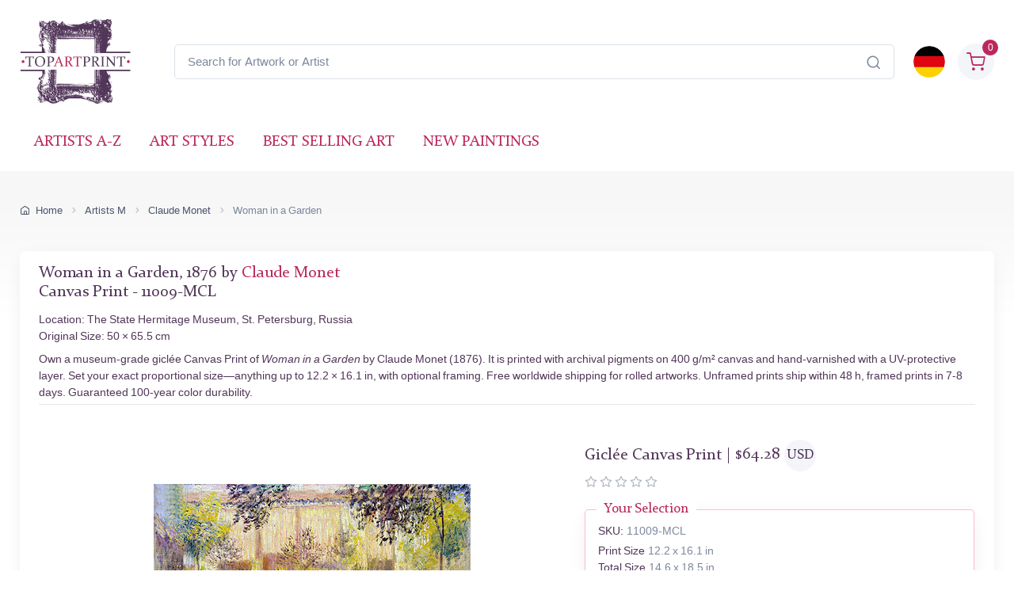

--- FILE ---
content_type: text/html; charset=utf-8
request_url: https://www.topartprint.com/artists/Monet/art-print/11009/Woman-in-a-Garden.php
body_size: 34738
content:
<!DOCTYPE html>
<html lang="en">
  <head>
    <meta charset="utf-8">

<title>Woman in a Garden • Claude Monet • Canvas Print • Museum Quality Giclée • TopArtPrint 11009-MCL</title>
<meta name="description" content="Fine Art Canvas Print of Woman in a Garden, 1876 by Claude Monet ✓ Museum Quality Giclée ✓ Customize Size ✓ Framing Options ✓ Ships Worldwide • TopArtPrint 11009-MCL">
<meta name="robots" content="index, follow">
<link rel="canonical" href="https://www.topartprint.com/artists/Monet/art-print/11009/Woman-in-a-Garden.php">
<link rel="alternate" hreflang="en" href="https://www.topartprint.com/artists/Monet/art-print/11009/Woman-in-a-Garden.php">
<link rel="alternate" hreflang="de" href="https://www.topartprint.com/de/artists/Monet/art-print/11009/Woman-in-a-Garden.php">
<link rel="alternate" hreflang="x-default" href="https://www.topartprint.com/artists/Monet/art-print/11009/Woman-in-a-Garden.php">
<meta property="fb:app_id" content="258051434976076">
<meta property="og:image" content="https://cdn.topartprint.com/images/artists/Claude_Oscar_Monet/paintings-wm/monet615.jpg">
<meta property="og:image:height" content="">
<meta property="og:image:width" content="">
<meta property="og:image:type" content="image/jpeg">
<meta property="og:type" content="product">
<meta property="og:title" content="Woman in a Garden • Claude Monet • Canvas Print • Museum Quality Giclée • TopArtPrint 11009-MCL">
<meta property="og:description" content="Fine Art Canvas Print of Woman in a Garden, 1876 by Claude Monet ✓ Museum Quality Giclée ✓ Customize Size ✓ Framing Options ✓ Ships Worldwide • TopArtPrint 11009-MCL">
<meta property="og:url" content="https://www.topartprint.com/artists/Monet/art-print/11009/Woman-in-a-Garden.php">
<meta property="og:site_name" content="topartprint.com">
<meta property="product:price:amount" content="61.21">
<meta property="product:price:currency" content="USD">
<meta property="product:availability" content="instock">
<meta name="twitter:card" content="product">
<meta name="twitter:site" content="@TopArtPrint">
<meta name="twitter:creator" content="@TopArtPrint">
<meta name="twitter:title" content="Woman in a Garden • Claude Monet • Canvas Print • Museum Quality Giclée • TopArtPrint 11009-MCL">
<meta name="twitter:description" content="Fine Art Canvas Print of Woman in a Garden, 1876 by Claude Monet ✓ Museum Quality Giclée ✓ Customize Size ✓ Framing Options ✓ Ships Worldwide • TopArtPrint 11009-MCL">
<meta name="twitter:image:src" content="https://cdn.topartprint.com/images/artists/Claude_Oscar_Monet/paintings-wm/monet615.jpg">
<meta name="twitter:data1" content="$61.21 USD">
<meta name="twitter:label1" content="PRICE">
<meta name="twitter:data2" content="31.1 x 41 cm (Giclée Canvas Print)">
<meta name="twitter:label2" content="SIZE">

<meta name="viewport" content="width=device-width, initial-scale=1">
<link rel="shortcut icon" href="https://cdn.topartprint.com/favicon.ico">
<link href="https://cdn.topartprint.com/img/apple-touch-icon.png" rel="apple-touch-icon">
<link rel="icon" type="image/png" sizes="16x16" href="https://cdn.topartprint.com/img/favicon-16x16.png">
<link rel="icon" type="image/png" sizes="32x32" href="https://cdn.topartprint.com/img/favicon-32x32.png">
<link rel="icon" type="image/png" sizes="48x48" href="https://cdn.topartprint.com/img/favicon-48x48.png">
<link href="https://cdn.topartprint.com/img/apple-touch-icon-152x152.png" rel="apple-touch-icon" sizes="152x152">
<link href="https://cdn.topartprint.com/img/apple-touch-icon-167x167.png" rel="apple-touch-icon" sizes="167x167">
<link href="https://cdn.topartprint.com/img/apple-touch-icon-180x180.png" rel="apple-touch-icon" sizes="180x180">
<link href="https://cdn.topartprint.com/img/apple-touch-icon-120x120.png" rel="apple-touch-icon" sizes="120x120">
<link href="https://cdn.topartprint.com/img/apple-touch-icon-76x76.png" rel="apple-touch-icon" sizes="76x76">
<link href="https://cdn.topartprint.com/img/android-chrome-192x192.png" rel="icon" sizes="192x192">
<link href="https://cdn.topartprint.com/img/android-chrome-512x512.png" rel="icon" sizes="512x512">
<link rel="manifest" href="https://www.topartprint.com/site.webmanifest">

<link rel="preload" href="https://cdn.topartprint.com/topartprint.css" as="style">
<link rel="stylesheet" media="screen" href="https://cdn.topartprint.com/topartprint.css">
<script>
  window.dataLayer = window.dataLayer || [];
  function gtag(){ dataLayer.push(arguments); }
  gtag('js', new Date());

  gtag('config', 'G-GPGQNZK66K', { send_page_view: true });
  gtag('config', 'AW-1024159630');

  (function () {
    let loaded = false;
    function loadGtag(){
      if (loaded) return; loaded = true;
      const s = document.createElement('script');
      s.src = 'https://www.googletagmanager.com/gtag/js?id=G-GPGQNZK66K';
      s.async = true;
      document.head.appendChild(s);
    }

    if ('requestIdleCallback' in window) {
      requestIdleCallback(loadGtag, { timeout: 2000 });
    } else {
      window.addEventListener('load', () => setTimeout(loadGtag, 800));
    }
    ['pointerdown','keydown','scroll'].forEach(ev =>
      window.addEventListener(ev, loadGtag, { once: true, passive: true })
    );
  })();
</script>
<!--
<script defer src="https://cloud.umami.is/script.js" data-website-id="83c5865a-ee43-4ae5-86a3-7448eebfe5aa"></script>
--></head>
  <!-- Body-->
  <body class="handheld-toolbar-enabled">

    <main class="page-wrapper">
      <!-- Navbar 3 Level (Light)-->
      <header class="shadow-sm">
        <!-- Remove "navbar-sticky" class to make navigation bar scrollable with the page.-->
        <div class="navbar-sticky bg-light">
          <div class="navbar navbar-expand-lg navbar-light">
            <div class="container">
			<div class="awe-logo">
			<a class="navbar-brand flex-shrink-0" href="https://www.topartprint.com/" title="TopArtPrint"><div class="awe-logo-img"></div></a>
			</div>
<div class="position-relative input-group d-none d-lg-flex mx-4">
    <input id="searchInput" class="form-control rounded-end pe-5" type="text" name="search_text" placeholder="Search for Artwork or Artist">
    <span class="position-absolute top-50 end-0 translate-middle-y text-muted fs-5 mt-1 me-3">
        <i class="ci-search"></i> <!-- Иконата на лупа -->
    </span>
</div>

<div class="search-backdrop d-none" id="searchBackdrop" onclick="closeSearch()"></div>

<div class="search-container d-none" id="searchContainer">
    <div class="search-header position-relative w-100 p-3 d-flex justify-content-between align-items-center bg-white">
        <div class="flex-grow-1 me-3">
            <input id="searchInputModal" class="form-control form-control-lg" type="text" placeholder="Search for Paintings and Artists">
        </div>
        <button class="btn-close" onclick="closeSearch()"></button>
    </div>

    <div class="search-body">
        <div class="search-filters p-3 d-none d-lg-block border-end" style="width: 300px; overflow-y: auto;">
            <div class="filter-group mb-4">
                <h4 class="fs-5 text-blue">Artist</h4>
                <div class="filter-options" id="artistFilters">
                </div>
                <div class="mt-2 d-none" id="artistShowMore">
                    <button class="alert btn-outline-secondary btn-sm p-1 small" onclick="toggleFilterOptions('artist')">
                        show more
                    </button>
                </div>
            </div>

            <div class="filter-group mb-4">
                <h4 class="fs-5 text-blue">Museum</h4>
                <div class="filter-options" id="museumFilters">
                </div>
                <div class="mt-2 d-none" id="museumShowMore">
                    <button class="alert btn-outline-secondary btn-sm p-1 small" onclick="toggleFilterOptions('museum')">
                        show more
                    </button>
                </div>
            </div>
        </div>

        <div class="results-container flex-grow-1 d-flex flex-column overflow-auto">
            <div id="resultsCount" class="text-muted small pt-4 pb-0 ps-4"></div>
            <div id="results" class="p-3"></div>
        </div>
    </div>
</div>

<script>
window.addEventListener("load", function() {
    const SUGGESTED_SEARCHES = [
        "Flowers",
        "Landscape",
        "Monet",
        "van Gogh",
        "Klimt",
        "Modigliani",
        "Rembrandt",
        "Caravaggio",
        "Renoir",
        "Vermeer",
        "Cezanne",
        "Sargent"
    ];

    const SUGGESTED_PAINTINGS = [
        {
            title: "Starry Night",
            artist: "Vincent van Gogh",
            image_link: "https://cdn.topartprint.com/images/artists/Vincent_van_Gogh/paintings-lg/gogh001.jpg",
            link: "https://www.topartprint.com/artists/Vincent-van-Gogh/art-print/1101/Starry-Night.php",
            p_year: "1889",
            df_rating: "5"
        },
        {
            title: "The Kiss",
            artist: "Gustav Klimt",
            image_link: "https://cdn.topartprint.com/images/artists/Gustav_Klimt/paintings-lg/klimt001.jpg",
            link: "https://www.topartprint.com/artists/Klimt/art-print/2628/The-Kiss.php",
            p_year: "c.1907/08",
            df_rating: "5"
        },
        {
            title: "Dancers in Blue",
            artist: "Edgar Degas",
            image_link: "https://cdn.topartprint.com/images/artists/Hilaire_Germain_Edgar_Degas/paintings-lg/degas051.jpg",
            link: "https://www.topartprint.com/artists/Degas/art-print/2851/Dancers-in-Blue.php",
            p_year: "1890",
            df_rating: "5"
        },
        {
            title: "Woman with a Parasol",
            artist: "Claude Monet",
            image_link: "https://cdn.topartprint.com/images/artists/Claude_Oscar_Monet/paintings-lg/monet177.jpg",
            link: "https://www.topartprint.com/artists/Monet/art-print/2473/Woman-with-a-Parasol-Madame-Monet-and-Her-Son.php",
            p_year: "1875",
            df_rating: "5"
        },
        {
            title: "The Skiff",
            artist: "Pierre-Auguste Renoir",
            image_link: "https://cdn.topartprint.com/images/artists/Pierre-Auguste_Renoir/paintings-lg/renoir190.jpg",
            link: "https://www.topartprint.com/artists/Renoir/art-print/8347/The-Skiff-La-Yole.php",
            p_year: "1875",
            df_rating: "5"
        },
        {
            title: "Red Nude",
            artist: "Amedeo Modigliani",
            image_link: "https://cdn.topartprint.com/images/artists/Amedeo_Modigliani/paintings-lg/modigliani004.jpg",
            link: "https://www.topartprint.com/artists/Modigliani/art-print/2541/Red-Nude-Nude-on-a-Cushion-.php",
            p_year: "1917",
            df_rating: "5"
        },
        {
            title: "The Girl with a Pearl Earring",
            artist: "Vermeer",
            image_link: "https://cdn.topartprint.com/images/artists/Johannes_van_Delft_Vermeer/paintings-lg/vermeer005.jpg",
            link: "https://www.topartprint.com/artists/Vermeer/art-print/1071/The-Girl-with-a-Pearl-Earring.php",
            p_year: "c.1665/66",
            df_rating: "5"
        }                                        
    ];

    let searchClient = null;
    let page = 1;
    const hitsPerPage = 60;
    let currentQuery = "";
    let allResults = [];
    let displayedResults = [];
    let timeoutId;
    let activeFilters = {
        artists: new Set(),
        museums: new Set()
    };
    
    const searchInputDesktop = document.getElementById("searchInput");
    const searchInputMobile = document.getElementById("searchInputMobile");
    const searchInputModal = document.getElementById("searchInputModal");
    const searchContainer = document.getElementById("searchContainer");
    const resultsContainer = document.getElementById("results");

    const INITIAL_FILTER_COUNT = 10;
    const MAX_FILTER_COUNT = 50;
    let expandedFilters = {
        artist: false,
        museum: false
    };

    function initializeSuggestedSearches() {
        const artistFilters = document.getElementById("artistFilters");
        const filterGroup = document.querySelector(".filter-group");
        
        filterGroup.querySelector("h4").textContent = "Suggested Searches";
        
        const searchesHTML = SUGGESTED_SEARCHES.map((term, index) => `
            <div class="form-check">
                <input class="form-check-input" type="checkbox" id="suggested${index}" 
                       onclick="executeSearch('${term}')">
                <label class="form-check-label text-red fs-sm" style="cursor: pointer;" for="suggested${index}">
                    ${term}
                </label>
            </div>
        `).join("");
        
        artistFilters.innerHTML = searchesHTML;
        
        document.querySelector(".filter-group:last-child").style.display = "none";
        /* Премахнато: document.getElementById("artistShowMore").style.display = "none"; */
    }

    function displaySuggestedResults() {
        if (!resultsContainer) return;
        
        resultsContainer.innerHTML = `
            <div class="p-0">
                <div class="painting-grid">
                    ${SUGGESTED_PAINTINGS.map(createPaintingCard).join("")}
                </div>
            </div>
        `;
    }

    function executeSearch(searchTerm) {
        const searchInput = document.getElementById("searchInputModal");
        searchInput.value = searchTerm;
        
        const inputEvent = new Event("input", {
            bubbles: true,
            cancelable: true,
        });
        
        searchInput.dispatchEvent(inputEvent);

        document.querySelectorAll("#artistFilters .form-check-input").forEach(checkbox => {
            checkbox.checked = false;
        });
    }

    function toggleFilterOptions(filterType) {
        const container = document.getElementById(`${filterType}Filters`);
        const button = document.querySelector(`#${filterType}ShowMore button`);
        expandedFilters[filterType] = !expandedFilters[filterType];
        
        const options = container.querySelectorAll(".form-check");
        options.forEach((option, index) => {
            if (index >= INITIAL_FILTER_COUNT) {
                option.style.display = expandedFilters[filterType] ? "block" : "none";
            }
        });
        
        button.textContent = expandedFilters[filterType] ? "show less" : "show more";
    }

    async function updateFilterCounts(results) {
        if (!results || !results.hits) return;

        function calculateFilterCounts(data, field) {
            return data.reduce((acc, hit) => {
                const value = hit[field];
                acc[value] = (acc[value] || 0) + 1;
                return acc;
            }, {});
        }

        function createFilterOption(value, count, type, index) {
            const display = index < INITIAL_FILTER_COUNT ? "block" : "none";
            return `
                <div class="form-check" style="display: ${display}">
                    <input class="form-check-input" type="checkbox" id="${type}${index}" 
                           name="${type}" value="${value}">
                    <label class="form-check-label text-red fs-sm" style="cursor: pointer;" for="${type}${index}">
                        ${value} <span class="text-muted">(${count})</span>
                    </label>
                </div>
            `;
        }

        const artistCounts = calculateFilterCounts(results.hits, "artist");
        const museumCounts = calculateFilterCounts(results.hits, "museum");

        const artistEntries = Object.entries(artistCounts)
            .sort((a, b) => b[1] - a[1])
            .slice(0, MAX_FILTER_COUNT);

        const museumEntries = Object.entries(museumCounts)
            .sort((a, b) => b[1] - a[1])
            .slice(0, MAX_FILTER_COUNT);

        const artistFilters = document.getElementById("artistFilters");
        artistFilters.innerHTML = artistEntries
            .map(([value, count], index) => createFilterOption(value, count, "artist", index))
            .join("");

        const museumFilters = document.getElementById("museumFilters");
        museumFilters.innerHTML = museumEntries
            .map(([value, count], index) => createFilterOption(value, count, "museum", index))
            .join("");

        document.getElementById("artistShowMore").classList.toggle("d-none", artistEntries.length <= INITIAL_FILTER_COUNT);
        document.getElementById("museumShowMore").classList.toggle("d-none", museumEntries.length <= INITIAL_FILTER_COUNT);

        activeFilters.artists.forEach(value => {
            const checkbox = artistFilters.querySelector(`input[value="${value}"]`);
            if (checkbox) checkbox.checked = true;
        });

        activeFilters.museums.forEach(value => {
            const checkbox = museumFilters.querySelector(`input[value="${value}"]`);
            if (checkbox) checkbox.checked = true;
        });

        artistFilters.querySelectorAll("input[type=\"checkbox\"]").forEach(checkbox => {
            checkbox.addEventListener("change", handleFilterChange);
        });

        museumFilters.querySelectorAll("input[type=\"checkbox\"]").forEach(checkbox => {
            checkbox.addEventListener("change", handleFilterChange);
        });
    }

    function handleFilterChange() {
        const filterType = this.name === "artist" ? "artists" : "museums";
        if (this.checked) {
            activeFilters[filterType].add(this.value);
        } else {
            activeFilters[filterType].delete(this.value);
        }
        filterAndDisplayResults();
    }

    function filterAndDisplayResults() {
        const filteredResults = allResults.filter(hit => {
            const matchesArtist = activeFilters.artists.size === 0 || activeFilters.artists.has(hit.artist);
            const matchesMuseum = activeFilters.museums.size === 0 || activeFilters.museums.has(hit.museum);
            return matchesArtist && matchesMuseum;
        });

        displayedResults = filteredResults.slice(0, hitsPerPage);
        document.getElementById("resultsCount").textContent = `${filteredResults.length} results found`;
        displayResults(displayedResults, filteredResults.length > hitsPerPage);
    }

    async function initializeSearchClient() {
        if (!searchClient) {
            searchClient = new MeiliSearch({
                host: "https://edge.meilisearch.com",
                apiKey: "de9decca2a641d3e7a7ed0f1ea1c4df7636ac3f466d1a9b7320ad0821b7239d8",
                requestConfig: { timeout: 2000 }
            });
        }
    }

    function openSearch(inputElement) {
        initializeSearchClient();
        const searchContainer = document.getElementById("searchContainer");
        const searchBackdrop = document.getElementById("searchBackdrop");
        searchContainer.classList.remove("d-none");
        searchBackdrop.classList.remove("d-none");
        document.body.style.overflow = "hidden";
        searchInputModal.value = inputElement.value;
        searchInputModal.focus();
        
        const filterGroup = document.querySelector(".filter-group");
        if (filterGroup) {
            filterGroup.querySelector("h4").textContent = "Suggested Searches";
            document.querySelector(".filter-group:last-child").style.display = "none";
            /* Премахнато: document.getElementById("artistShowMore").style.display = "none"; */
            
            const artistFilters = document.getElementById("artistFilters");
            const searchesHTML = SUGGESTED_SEARCHES.map((term, index) => `
                <div class="form-check">
                    <input class="form-check-input" type="checkbox" id="suggested${index}" 
                           onclick="executeSearch('${term}')">
                    <label class="form-check-label text-red fs-sm" style="cursor: pointer;" for="suggested${index}">
                        ${term}
                    </label>
                </div>
            `).join("");
            artistFilters.innerHTML = searchesHTML;
        }
        
        displaySuggestedResults();
    }

    function handleSearch(e) {
        clearTimeout(timeoutId);
        const query = e.target.value;
        const filterGroup = document.querySelector(".filter-group");
        const lastFilterGroup = document.querySelector(".filter-group:last-child");
        
        if (query.length < 3) {
            resultsContainer.innerHTML = "";
            currentQuery = "";
            document.getElementById("resultsCount").textContent = "";
            
            if (filterGroup) {
                filterGroup.querySelector("h4").textContent = "Suggested Searches";
                lastFilterGroup.style.display = "none";
                /* Премахнато: document.getElementById("artistShowMore").style.display = "none"; */
                
                const artistFilters = document.getElementById("artistFilters");
                const searchesHTML = SUGGESTED_SEARCHES.map((term, index) => `
                    <div class="form-check">
                        <input class="form-check-input" type="checkbox" id="suggested${index}" 
                               onclick="executeSearch('${term}')">
                        <label class="form-check-label text-red fs-sm" for="suggested${index}">
                            ${term}
                        </label>
                    </div>
                `).join("");
                artistFilters.innerHTML = searchesHTML;

                displaySuggestedResults();
            }
            return;
        }
        
        if (filterGroup) {
            filterGroup.querySelector("h4").textContent = "Artist";
            lastFilterGroup.style.display = "block";
        }
        
        timeoutId = setTimeout(async () => {
            currentQuery = query;
            page = 1;
            
    const ln = "en"; // Вграждаме PHP променливата в JavaScript като низ

    try {
        let indexName = "print";
        if (ln === "de") {
            indexName = "print_de";
        }

        const results = await searchClient.index(indexName).search(query, {
            limit: 1000,
            facets: ["artist", "museum"]
        });
                
                allResults = results.hits;
                displayedResults = allResults.slice(0, hitsPerPage);
                
                document.getElementById("resultsCount").textContent = `${allResults.length} results found`;
                displayResults(displayedResults, allResults.length > hitsPerPage);
                updateFilterCounts(results);
                
            } catch (error) {
                console.error("Search error:", error);
            }
        }, 500);
    }

    function createPaintingCard(hit) {
        const yearDisplay = hit.p_year ? ` <span class="text-muted text-nowrap">(${hit.p_year.trim().replace(/\s+/g, '')})</span>` : "";
        const ratingHTML = hit.df_rating ? createRatingStars(hit.df_rating) : "";

        return `
            <a href="${hit.link}" class="text-decoration-none" style="cursor: pointer;">
                <div class="painting-card">
                    <img class="painting-img" src="${hit.image_link}" alt="${hit.title}" loading="lazy">
                    <div class="painting-info">
                        <h3 class="painting-title fs-sm mb-1 text-blue">${hit.title}${yearDisplay}</h3>
                        <p class="product-meta d-block fs-sm text-red">${hit.artist}</p>
                        ${ratingHTML}
                    </div>
                </div>
            </a>
        `;
    }

    function createRatingStars(rating) {
        if (!rating || rating === 0) {
            return '';
        }

        let stars = "";
        let fullStarsCount = 0;
        
        for (let i = 1; i <= 5; i++) {
            if (i <= Math.floor(rating)) {
                stars += '<i class="star-rating-icon ci-star-filled active mt-1"></i>';
                fullStarsCount++;
            } else if (i - 0.5 <= rating) {
                stars += '<i class="star-rating-icon ci-star-filled active mt-1"></i>';
                fullStarsCount++;
            } else {
                stars += '<i class="star-rating-icon ci-star mt-1"></i>';
            }
        }

        if (fullStarsCount === 0) {
            return '';
        }

        return `<div class="star-rating">${stars}</div>`;
    }

    function displayResults(hits, hasMore) {
        if (hits.length === 0) {
            resultsContainer.innerHTML = `
                <div class="text-center py-4">
                    <p class="mb-0">No results found</p>
                </div>
            `;
            return;
        }
        
        resultsContainer.innerHTML = `
            <div class="painting-grid">
                ${hits.map(createPaintingCard).join("")}
            </div>
            ${hasMore ? `
                <div class="text-center mt-4 mb-4">
                    <button class="btn btn-primary" onclick="showMoreResults()">
                        Show More Results
                    </button>
                </div>
            ` : ""}
        `;
    }

    window.showMoreResults = function() {
        const nextBatch = allResults.slice(displayedResults.length, displayedResults.length + hitsPerPage);
        displayedResults = [...displayedResults, ...nextBatch];
        
        const grid = resultsContainer.querySelector(".painting-grid");
        const newContent = nextBatch.map(createPaintingCard).join("");
        grid.insertAdjacentHTML("beforeend", newContent);
        
        const showMoreButton = resultsContainer.querySelector(".btn-primary");
        if (displayedResults.length >= allResults.length) {
            showMoreButton.remove();
        }
    };

    window.openSearch = openSearch;
    window.toggleFilterOptions = toggleFilterOptions;
    window.executeSearch = executeSearch;

    if (searchInputDesktop) {
        searchInputDesktop.addEventListener("focus", function() {
            openSearch(searchInputDesktop);
        });
    }

    if (searchInputMobile) {
        searchInputMobile.addEventListener("focus", function() {
            openSearch(searchInputMobile);
        });
    }

    if (searchInputModal) {
        searchInputModal.addEventListener("input", (e) => {
            if (searchInputDesktop) searchInputDesktop.value = e.target.value;
            if (searchInputMobile) searchInputMobile.value = e.target.value;
            handleSearch(e);
        });
    }
});

function closeSearch() {
    const searchContainer = document.getElementById("searchContainer");
    const searchBackdrop = document.getElementById("searchBackdrop");
    searchContainer.classList.add("d-none");
    searchBackdrop.classList.add("d-none");
    document.body.style.overflow = "auto";
}
</script>			  
              <div class="navbar-toolbar d-flex flex-shrink-0 align-items-center">
			  
                <button class="navbar-toggler position-absolute start-50 translate-middle-x" type="button" data-bs-toggle="collapse" data-bs-target="#navbarCollapse" aria-label="Navbar Collapse"><span class="navbar-toggler-icon"></span></button>


		<a href="https://www.topartprint.com/de/artists/Monet/art-print/11009/Woman-in-a-Garden.php">
		<img class="rounded-circle sq-size-40" src="https://cdn.topartprint.com/ln/de/flag.png" width="40" height="40" alt="Language Flag - Deutsch">
		</a>		
							  
                <div class="navbar-tool ms-3">
                <a class="navbar-tool-icon-box bg-secondary text-red d-flex align-items-center justify-content-center" href="https://www.topartprint.com/shopping-cart/">				
<span class="navbar-tool-label">0</span><i class="navbar-tool-icon ci-shopping-cart fs-4 mt-2"></i></a>
                </div>
              </div>
            </div>
          </div>
          <div class="navbar navbar-expand-lg navbar-light navbar-stuck-menu mt-n2 pt-0 pb-2">
            <div class="container">

<div class="position-relative input-group d-lg-none my-3">
    <input id="searchInputMobile" class="form-control rounded-end pe-5" type="text" name="search_text" placeholder="Search for Artwork or Artist">
    <span class="position-absolute top-50 end-0 translate-middle-y text-muted fs-4 mt-1 me-3">
        <i class="ci-search"></i>
    </span>
</div>
          
              <div class="collapse navbar-collapse" id="navbarCollapse">

                <!-- Primary menu-->
                <ul class="navbar-nav">
                  <li><a class="nav-link text-red text-uppercase" href="https://www.topartprint.com/artists-a-z.php">Artists A-Z</a>
                  </li>
                  <li><a class="nav-link text-red text-uppercase" href="https://www.topartprint.com/art-styles.php">Art Styles</a>
                  </li>
                  <li><a class="nav-link text-red text-uppercase" href="https://www.topartprint.com/top-100-art-prints.php">Best Selling Art</a>
                  </li>
                  <li><a class="nav-link text-red text-uppercase" href="https://www.topartprint.com/new-art-prints.php">New Paintings</a>
                  </li>
                </ul>
              </div>
            </div>
          </div>
        </div>
      </header>
<script id='merchantWidgetScript' src="https://www.gstatic.com/shopping/merchant/merchantwidget.js" defer></script>
<script>
  merchantWidgetScript.addEventListener('load', function () {
    merchantwidget.start({
      position: 'LEFT_BOTTOM',
      sideMargin: 21,
      bottomMargin: 11,
      mobileSideMargin: 11,
      mobileBottomMargin: 11
    });
  });
</script><script src="https://ajax.googleapis.com/ajax/libs/jquery/3.6.0/jquery.min.js"></script><script type="application/ld+json">
{
  "@context": "https://schema.org",
  "@type": "BreadcrumbList",
  "itemListElement": [{
    "@type": "ListItem",
    "position": 1,
    "name": "Home",
    "item": "https://www.topartprint.com/"
  },{
    "@type": "ListItem",
    "position": 2,
    "name": "Artists M",
    "item": "https://www.topartprint.com/artists/alphabet/M"
  },{
    "@type": "ListItem",
    "position": 3,
    "name": "Claude Monet",
    "item": "https://www.topartprint.com/artists/Monet/"
  },{
    "@type": "ListItem",
    "position": 4,
    "name": "Woman in a Garden",
    "item": "https://www.topartprint.com/artists/Monet/art-print/11009/Woman-in-a-Garden.php"
  }]
}
</script><script>
var frameWdth = 0;
var matWdth = 0;
var frameName = "unframed";
var matName = "unframed";
var frame_id = 0;
var mat_id = 0;
var framePrice = 0;
var matPrice = 0;
var frameType = 0;
var matType = 0;
var frmBrdr = 60;
var frmWdth = 538;
var frmHght = 409;

var currencies = {"EUR":{"rate":1,"symbol":"\u20ac","code":"EUR","size":1,"scode":" cm","fullcode":" centimeters","shortcode":" cm","methods":["card","ideal","bancontact","eps","p24"]},"GBP":{"rate":0.86699999999999999,"symbol":"\u00a3","code":"GBP","size":1,"scode":" cm","fullcode":" centimeters","shortcode":" cm","methods":["card"]},"USD":{"rate":1.1617,"symbol":"$","code":"USD","size":2.54,"scode":" in","fullcode":" inches","shortcode":"\"","methods":["card"]},"USDALL":{"rate":1.1617,"symbol":"$","code":"USD","size":1,"scode":" cm","fullcode":" centimeters","shortcode":" cm","methods":["card"]}};
var current_currency = 'USD';


var allPaintingData = new Array();
allPaintingData['hand'] = {
    'max_d' : 0,
    'def_w' : 0,
    'def_h' : 0,
    'pCoeff' : 0,
    'add_w' : 0.254,
    'add_h' : 0.254,
    'new_width' : 0,
    'new_height' : 0
}
allPaintingData['print'] = {
    'max_d' : 41,
    'def_w' : 41,
    'def_h' : 31.1,
    'pCoeff' : 1.3183279742765,
    'add_w' : 0.254,
    'add_h' : 0.19266829268293,
    'new_width' : 41,
    'new_height' : 31.1
};
var thumbnail = "https://cdn.topartprint.com/images/artists/Claude_Oscar_Monet/paintings-lg/monet615.jpg";
var framingText = "Total Size";
var shippingText1 = "Production Time: 2-3 days";
var shippingText2 = "Production Time: 7-8 days";
var rolledText1 = "Unframed (Ships Rolled)";
var rolledText2 = "Framed";
var unfrmText1 = "Rolled-up";
var unfrmText2 = "Framed";

var price = 0;
var price_for_square = 0.03066888;

var for_frame_hand = "yes";

var for_frame = "yes";
var framing = "yes";

var can_aged = 'yes';
var selected_type = 'print';
var server_path = '';
var image_path = 'https://www.topartprint.com';
var cdn_path = 'https://cdn.topartprint.com';
var txt_not_selected = "Not Selected";
var pricingSystem = 'new';
var dhlZone = 3;
var dhlShippingTable = [{"weight":0.5,"zone_1":18.710000000000001,"zone_2":22.469999999999999,"zone_3":28.379999999999999,"zone_4":33.409999999999997,"zone_5":40.590000000000003},{"weight":1,"zone_1":20.100000000000001,"zone_2":26.41,"zone_3":30.5,"zone_4":37.299999999999997,"zone_5":43.369999999999997},{"weight":1.5,"zone_1":26.710000000000001,"zone_2":31.199999999999999,"zone_3":36.530000000000001,"zone_4":44.200000000000003,"zone_5":52.109999999999999},{"weight":2,"zone_1":29.870000000000001,"zone_2":35.210000000000001,"zone_3":39.420000000000002,"zone_4":50.299999999999997,"zone_5":60.039999999999999},{"weight":2.5,"zone_1":33.829999999999998,"zone_2":39.170000000000002,"zone_3":43.600000000000001,"zone_4":55.329999999999998,"zone_5":66.450000000000003},{"weight":3,"zone_1":36.560000000000002,"zone_2":42.640000000000001,"zone_3":47.880000000000003,"zone_4":60.68,"zone_5":73.269999999999996},{"weight":3.5,"zone_1":40.109999999999999,"zone_2":46.890000000000001,"zone_3":52.950000000000003,"zone_4":66.829999999999998,"zone_5":80.870000000000005},{"weight":4,"zone_1":42.859999999999999,"zone_2":50.359999999999999,"zone_3":57.240000000000002,"zone_4":72.170000000000002,"zone_5":87.689999999999998},{"weight":4.5,"zone_1":46.390000000000001,"zone_2":54.619999999999997,"zone_3":62.32,"zone_4":78.319999999999993,"zone_5":95.299999999999997},{"weight":5,"zone_1":49.140000000000001,"zone_2":58.079999999999998,"zone_3":66.590000000000003,"zone_4":83.670000000000002,"zone_5":102.11},{"weight":5.5,"zone_1":51.590000000000003,"zone_2":60.719999999999999,"zone_3":69.75,"zone_4":87.659999999999997,"zone_5":106.69},{"weight":6,"zone_1":53.259999999999998,"zone_2":62.579999999999998,"zone_3":72.120000000000005,"zone_4":90.859999999999999,"zone_5":110.47},{"weight":6.5,"zone_1":55.719999999999999,"zone_2":65.219999999999999,"zone_3":75.280000000000001,"zone_4":94.849999999999994,"zone_5":115.04000000000001},{"weight":7,"zone_1":57.380000000000003,"zone_2":67.069999999999993,"zone_3":77.650000000000006,"zone_4":98.049999999999997,"zone_5":118.81999999999999},{"weight":7.5,"zone_1":59.840000000000003,"zone_2":69.709999999999994,"zone_3":80.810000000000002,"zone_4":102.05,"zone_5":123.40000000000001},{"weight":8,"zone_1":61.5,"zone_2":71.560000000000002,"zone_3":83.170000000000002,"zone_4":105.25,"zone_5":127.17},{"weight":8.5,"zone_1":63.969999999999999,"zone_2":74.200000000000003,"zone_3":86.340000000000003,"zone_4":109.23999999999999,"zone_5":131.75},{"weight":9,"zone_1":65.629999999999995,"zone_2":76.049999999999997,"zone_3":88.700000000000003,"zone_4":112.44,"zone_5":135.53},{"weight":9.5,"zone_1":68.079999999999998,"zone_2":78.689999999999998,"zone_3":91.859999999999999,"zone_4":116.44,"zone_5":140.09999999999999},{"weight":10,"zone_1":69.75,"zone_2":80.540000000000006,"zone_3":94.230000000000004,"zone_4":119.64,"zone_5":143.88},{"weight":11,"zone_1":74.5,"zone_2":85.819999999999993,"zone_3":101.29000000000001,"zone_4":127.92,"zone_5":154.22999999999999},{"weight":12,"zone_1":79.269999999999996,"zone_2":91.099999999999994,"zone_3":108.34,"zone_4":136.19999999999999,"zone_5":164.58000000000001},{"weight":13,"zone_1":84.019999999999996,"zone_2":96.390000000000001,"zone_3":115.39,"zone_4":144.49000000000001,"zone_5":174.94},{"weight":14,"zone_1":88.769999999999996,"zone_2":101.67,"zone_3":122.45,"zone_4":152.77000000000001,"zone_5":185.30000000000001},{"weight":15,"zone_1":93.530000000000001,"zone_2":106.95,"zone_3":129.5,"zone_4":161.05000000000001,"zone_5":195.65000000000001}];
var currencyRate = 1.1617;
</script>
<div class="page-title-overlap bg-grey pt-4">
        <div class="container d-lg-flex justify-content-between py-2 py-lg-3 d-none d-sm-none">
            <nav aria-label="breadcrumb">
              <ol class="breadcrumb breadcrumb-dark flex-lg-nowrap justify-content-center justify-content-lg-start">
                <li class="breadcrumb-item"><a class="text-nowrap" href="https://www.topartprint.com/"><i class="ci-home"></i>Home</a></li>
                <li class="breadcrumb-item text-nowrap"><a href="https://www.topartprint.com/artists/alphabet/M">Artists M</a></li>
                <li class="breadcrumb-item text-nowrap"><a href="https://www.topartprint.com/artists/Monet/">Claude Monet</a></li>
                <li class="breadcrumb-item text-nowrap active" aria-current="page">Woman in a Garden</li>
              </ol>
            </nav>      
        </div>
      </div>

<div class="container">
<!-- Gallery + details-->
<div class="bg-light shadow-lg rounded-3 px-4 py-3 mb-4">       
          <div class="border-bottom pb-1 mb-3 fs-sm">
            <h1 class="h4 text-blue">Woman in a Garden, 1876 by <a href="https://www.topartprint.com/artists/Monet/">Claude Monet</a> <br>Canvas Print - 11009-MCL</h1>
            Location: The State Hermitage Museum, St. Petersburg, Russia<br>Original Size: 50 &times; 65.5 cm<p class="fs-sm mb-0 mt-2">Own a museum-grade giclée Canvas Print of <em>Woman in a Garden</em> by Claude Monet (1876). It is printed with archival pigments on 400 g/m&sup2; canvas and hand-varnished with a UV-protective layer. Set your exact proportional size—anything up to 12.2 &times; 16.1  in, with optional framing. Free worldwide shipping for rolled artworks. Unframed prints ship within 48 h, framed prints in 7-8 days. Guaranteed 100-year color durability.</p></div>               
          <div class="px-lg-3">
            <div class="row">           
              <!-- Product gallery-->
              <div class="col-lg-7 pt-lg-4 p-0">
<style>
/* TAP Frame Preview - Responsive Container */
.tap-frame-preview-container {
    display: flex;
    justify-content: center;
    align-items: center;
    padding: 20px;
    background: #fff;
    margin-bottom: 1.5rem;
    overflow: hidden;
    width: 100%;
    min-height: 200px;
    max-height: 690px;
}

@media (max-width: 991px) {
    .tap-frame-preview-container {
        max-height: 590px;
    }
}

@media (max-width: 768px) {
    .tap-frame-preview-container {
        padding: 10px;
        max-height: 440px;
    }
}

@media (max-width: 480px) {
    .tap-frame-preview-container {
        max-height: 390px;
    }
}

/* TAP Frame Preview - Scalable Wrapper */
.tap-frame-preview-wrapper {
    position: relative;
    display: inline-block;
    overflow: visible;
    box-sizing: content-box;
}

.tap-frame-preview-wrapper img.painting-image {
    display: block;
    max-width: 100%;
    max-height: 100%;
    width: auto;
    height: auto;
    object-fit: contain;
}

/* Frame layers - will be populated by JS */
.frame-layer-top,
.frame-layer-bottom,
.frame-layer-left,
.frame-layer-right {
    position: absolute;
    pointer-events: none;
    z-index: 10;
}

.frame-layer-top { top: 0; left: 0; }
.frame-layer-bottom { bottom: 0; left: 0; }
.frame-layer-left { top: 0; left: 0; }
.frame-layer-right { top: 0; right: 0; }

/* Mat layer */
.mat-layer {
    position: absolute;
    top: 0; left: 0; right: 0; bottom: 0;
    pointer-events: none;
    z-index: 5;
}

/* Action bar - override audio player positioning */
.tap-action-bar .topart-audio-container {
    position: relative !important;
    bottom: auto !important;
    right: auto !important;
    top: auto !important;
    left: auto !important;
}

/* Custom radio button for frame/mat selection */
.frame-radio-input {
    width: 1.2rem;
    height: 1.2rem;
    cursor: pointer;
    flex-shrink: 0;
}
.frame-radio-input:checked {
    background-color: #bb285e;
    border-color: #bb285e;
}
.frame-radio-input:focus {
    border-color: #bb285e;
    box-shadow: 0 0 0 0.25rem rgba(187, 40, 94, 0.25);
}
.frame-card {
    transition: border-color 0.15s ease-in-out;
}
.cursor-pointer {
    cursor: pointer;
}
.frame-card.selected {
    border-color: #bb285e !important;
    border-width: 2px;
}

</style><div class="tap-frame-preview-container" id="framePreviewContainer">
    <div class="tap-frame-preview-wrapper" id="framePreviewWrapper" 
         data-painting-url="https://cdn.topartprint.com/images/artists/Claude_Oscar_Monet/paintings-wm/monet615.jpg"
         data-painting-width="538"
         data-painting-height="409"
         data-aspect-ratio="1.3154034229829">
        
        <!-- Frame layers -->
        <div class="frame-layer-top" id="mnFrmTop"></div>
        <div class="frame-layer-left" id="mnFrmMdlLft"></div>
        
        <!-- Painting image -->
        <picture>
            <source type="image/webp" srcset="https://cdn.topartprint.com/images/artists/Claude_Oscar_Monet/paintings-wm/monet615.jpg">
            <source type="image/jpeg" srcset="https://cdn.topartprint.com/images/artists/Claude_Oscar_Monet/paintings-wm/monet615.jpg">
            <img 
                class="painting-image" 
                id="paintingImage"
                src="https://cdn.topartprint.com/images/artists/Claude_Oscar_Monet/paintings-wm/monet615.jpg" 
                alt="Woman in a Garden, 1876 | Claude Monet | Giclée Canvas Print" 
                title="Woman in a Garden, 1876 | Claude Monet | Giclée Canvas Print"
                fetchpriority="high">
        </picture>
        
        <div class="frame-layer-right" id="mnFrmMdlRght"></div>
        <div class="frame-layer-bottom" id="mnFrmBtm"></div>
        
        <!-- Mat layer (for passepartout) -->
        <div class="mat-layer" id="matLayer"></div>
    </div>
</div>

<!-- Action buttons bar -->
<div class="tap-action-bar d-flex justify-content-end gap-2 my-2 me-2">
    
    <!-- Share button (right button) -->
    <div class="dropdown">
        <button class="btn btn-icon btn-light shadow-sm rounded-circle d-flex align-items-center justify-content-center" 
                style="width: 48px; height: 48px;" 
                type="button" 
                data-bs-toggle="dropdown" 
                aria-label="Share Painting">
            <i class="ci-share-2 fs-4 mt-2 me-1"></i>
        </button>
        <div class="dropdown-menu dropdown-menu-end my-1">
            <button class="dropdown-item" type="button" onclick="window.open('https://www.facebook.com/sharer/sharer.php?u='+encodeURIComponent(window.location.href), '_blank');" rel="nofollow noopener noreferrer">
                <i class="ci-facebook fs-base opacity-75 me-2"></i>Facebook
            </button>
            <button class="dropdown-item" type="button" onclick="window.open('https://twitter.com/intent/tweet?url='+encodeURIComponent(window.location.href), '_blank');" rel="nofollow noopener noreferrer">
                <i class="ci-x fs-base opacity-75 me-2"></i>Twitter
            </button>
            <button class="dropdown-item" type="button" onclick="window.open('https://pinterest.com/pin/create/button/?url='+encodeURIComponent(window.location.href)+'&media='+encodeURIComponent(pinImageUrl)+'&description='+encodeURIComponent(pinDesc), '_blank');" rel="nofollow noopener noreferrer">
                <i class="ci-pinterest fs-base opacity-75 me-2"></i>Pinterest
            </button>
        </div>
    </div>
</div>

<script>
    var pinImageUrl = 'https://cdn.topartprint.com/images/artists/Claude_Oscar_Monet/paintings-wm/monet615.jpg';
    var pinDesc = "Woman in a Garden, 1876 | Claude Monet | Giclée Canvas Print";
    var isMobile = false;
</script>

<div class="gallery mx-auto d-block" style="width:500px;">
  <a href="https://vimeo.com/747952372?allowfullscreen" class="gallery-item video-item rounded-2">
<picture>
  <source 
    type="image/webp"
    srcset="https://cdn.topartprint.com/images/video-topartprint-sm.jpg"
    data-srcset="https://cdn.topartprint.com/images/video-topartprint-sm.jpg"
  >
  <source 
    type="image/jpeg"
    srcset="https://cdn.topartprint.com/images/video-topartprint-sm.jpg"
    data-srcset="https://cdn.topartprint.com/images/video-topartprint-sm.jpg"
  >
  <img
    class="lazyload"
    src="[data-uri]"
    data-src="https://cdn.topartprint.com/images/video-topartprint-sm.jpg"
    width="500"
    height="281"
    alt="Video of TopArtPrint Giclée Printing Process"
  >
</picture>
<noscript>
  <img
    src="https://cdn.topartprint.com/images/video-topartprint-sm.jpg"
    width="500"
    height="281"
    alt="Video of TopArtPrint Giclée Printing Process"
  >
</noscript>
    <span class="gallery-item-caption mt-2">Giclée Art Print Quality - Video</span>
  </a>
</div><script>
document.querySelectorAll(':is(vimeo-embed, youtube-embed) button').forEach(button => button.addEventListener('click', () => {
  const video = button.previousElementSibling;
  video.src = video.dataset.src;
}))
</script>
</div>

              <!-- Product details-->
              <div class="col-lg-5 pt-4 pt-lg-4 p-0">
                <div class="product-details"><h2 class="h4 text-blue mb-0">Giclée Canvas Print | <span class="h4 fw-normal text-blue me-1">$<span id="infoPrice_print">61.21</span> <span class="circle"><span class="fs-6 secondary circle-content">USD</span></span></span></h2>
                  <div class="d-flex justify-content-between align-items-center mb-2"><div><div class="star-rating"><div class="star"><i class="star-rating-icon ci-star mt-1"></i><i class="star-rating-icon ci-star mt-1"></i><i class="star-rating-icon ci-star mt-1"></i><i class="star-rating-icon ci-star mt-1"></i><i class="star-rating-icon ci-star mt-1"></i></div></div></div></div>
<script type="application/ld+json">
  {
    "@context": "https://schema.org/",
    "@type": ["Product", "CreativeWork"],
    "@id": "https://www.topartprint.com/artists/Monet/art-print/11009/Woman-in-a-Garden.php#product",
    "mainEntityOfPage": { "@id": "https://www.topartprint.com/artists/Monet/art-print/11009/Woman-in-a-Garden.php#product" },
    "url": "https://www.topartprint.com/artists/Monet/art-print/11009/Woman-in-a-Garden.php",
    "name": "Woman in a Garden, 1876 by Claude Monet | Canvas Print",
    "image": "https://cdn.topartprint.com/images/artists/Claude_Oscar_Monet/paintings-wm/monet615.jpg",
    "description": "Woman in a Garden, 1876 | Claude Monet | Giclée Canvas Print",
    "isBasedOn": {
    "@id": "https://www.topartprint.com/artists/Monet/art-print/11009/Woman-in-a-Garden.php#artwork"
  },
    "brand": {
      "@type": "Brand",
      "name": "TopArtPrint",
      "@id": "https://www.topartprint.com/#organization"
    },
    "category": "Claude Monet",
    "isPartOf": {
      "@id": "https://www.topartprint.com/artists/Monet/#category"
    },
    "sku": "11009-MCL",
    "mpn": "11009-MCL",
    "material": "Canvas Print",
    "offers": {
      "@type": "Offer",
      "seller": {
        "@type": "Organization",
        "@id": "https://www.topartprint.com/#organization"
      },
        "category": {
        "@type": "Thing",
        "@id": "https://www.topartprint.com/artists/Monet/#category",
        "name": "Claude Monet"
      },
      "url": "https://www.topartprint.com/artists/Monet/art-print/11009/Woman-in-a-Garden.php",
      "priceCurrency": "USD",
      "price": "61.21",
      "availability": "https://schema.org/InStock",
      "itemCondition": "https://schema.org/NewCondition",
      "shippingDetails": {
        "@type": "OfferShippingDetails",
        "shippingRate": {
          "@type": "MonetaryAmount",
          "value": 0.00,
          "currency": "USD"
        },
        "shippingDestination": {
          "@type": "DefinedRegion",
          "addressCountry": "US"
        },
        "deliveryTime": {
          "@type": "ShippingDeliveryTime",
          "handlingTime": {
            "@type": "QuantitativeValue",
            "minValue": 1,
            "maxValue": 2,
            "unitCode": "DAY"
          },
          "transitTime": {
            "@type": "QuantitativeValue",
            "minValue": 4,
            "maxValue": 9,
            "unitCode": "DAY"
          }
        }
      },
      "hasMerchantReturnPolicy": {
        "@type": "MerchantReturnPolicy",
        "applicableCountry": "US",
        "returnPolicyCategory": "https://schema.org/MerchantReturnFiniteReturnWindow",
        "merchantReturnDays": 30,
        "returnMethod": "https://schema.org/ReturnByMail",
        "returnFees": "https://schema.org/ReturnFeesCustomerResponsibility",
        "sameAs": "https://www.topartprint.com/return-policy.php"
      }
    }
  }
</script>
<script type="application/ld+json">
{
  "@context": "https://schema.org",
  "@type": "VisualArtwork",
  "@id": "https://www.topartprint.com/artists/Monet/art-print/11009/Woman-in-a-Garden.php#artwork",

  "name": "Woman in a Garden",
  "creator": {
    "@type": "Person",
    "@id": "https://www.topartprint.com/artists/Monet/#person",
    "name": "Claude Monet",
    "url": "https://www.topartprint.com/artists/Monet/"
  },

  "isPartOf": {
    "@type": "Collection",
    "@id": "https://www.topartprint.com/artists/Monet/#category",
    "name": "Paintings by Claude Monet"
  },

  "dateCreated": "1876",
      "artform": "Painting",
      "artMedium": "Oil on Canvas",
      "artworkSurface": "Canvas",
      "width":  { "@type": "QuantitativeValue", "value": 65.5, "unitText": "CM" },
      "height": { "@type": "QuantitativeValue", "value": 50, "unitText": "CM" },

  "image": "https://cdn.topartprint.com/images/artists/Claude_Oscar_Monet/paintings-wm/monet615.jpg",
  "provider": {
    "@type": "Organization",
    "name": "The State Hermitage Museum, St. Petersburg, Russia"
  }
}
</script>
<div class="topart_37">
<div class="selection-container">
<h3 class="selection-label text-alert fs-6">Your Selection</h3>
<div class="border border-danger border-bottom-0 shadow-lg pt-3 ps-3 pe-3 pb-2 mb-0 mt-4 rounded-top">

<div class="fs-sm mb-1"><span class="text-heading fw-medium me-1">SKU:</span><span class="text-muted" id="SKU">11009-MCL</span></div>
<div class="fs-sm"><span class="text-heading fw-medium me-1">Print Size</span><span class="text-muted" id="infoSize_print"></span></div>
<div class="fs-sm mb-2" id="infoSize_print2"></div>

  <!-- Modal markup -->
  <div class="modal" id="info3" tabindex="-1" role="dialog">
    <div class="modal-dialog" role="document">
      <div class="modal-content">
        <div class="modal-header">
          <h4 class="modal-title">Frame</h4>
          <button type="button" class="btn-close" data-bs-dismiss="modal" aria-label="Close"></button>
        </div>
        <div class="modal-body fs-sm">Discover our extensive collection of frames and mats designed specifically for your art prints.<br><br>To perfectly complement your interior style, utilize our convenient framing tool below to select the ideal profile for an picture frame. With this feature, you can effortlessly find the perfect frame that harmonizes with your artistic vision and home decor.</div>
      </div>
    </div>
  </div>

    <!-- Modal markup -->
  <div class="modal" id="info4" tabindex="-1" role="dialog">
    <div class="modal-dialog" role="document">
      <div class="modal-content">
        <div class="modal-header">
          <h4 class="modal-title">Mat</h4>
          <button type="button" class="btn-close" data-bs-dismiss="modal" aria-label="Close"></button>
        </div>
        <div class="modal-body fs-sm">Explore our wide range of mats specially curated for your art prints.<br><br>Mats serve as a splendid addition to the picture frame, providing a delicate touch that enhances the overall aesthetic of the painting. With our framing tool below, you have the opportunity to select a mat profile that perfectly complements your chosen picture frame, aligning flawlessly with your personal style and interior decor.</div>
      </div>
    </div>
  </div>

    <!-- Modal markup -->
  <div class="modal" id="condition" tabindex="-1" role="dialog">
    <div class="modal-dialog" role="document">
      <div class="modal-content">
        <div class="modal-header">
          <h4 class="modal-title">Condition: Unframed</h4>
          <button type="button" class="btn-close" data-bs-dismiss="modal" aria-label="Close"></button>
        </div>
        <div class="modal-body fs-sm">
  Our giclée prints are typically delivered in an unstretched and unframed state, rolled up for shipping convenience. This allows you the flexibility to personally stretch and frame your artwork at a local frame-shop according to your preferences.<br><br>Alternatively, if you prefer a hassle-free option, we provide a diverse range of frames and mats to choose from. By selecting this option, you will receive a professionally framed picture that is ready to be hung on your wall.
        </div>
      </div>
    </div>
  </div>

  <div class="fs-sm">
  <a class="nav-link-style fs-sm text-alert" href="#condition" data-bs-toggle="modal"><i class="ci-alert-circle lead align-middle fs-4"></i> Condition:</a>
  <span id="rolled" class="fw-medium me-1"></span>
  </div> 

<div id="frame_none">
  <div class="fs-sm">
  <a class="nav-link-style fs-sm text-alert" href="#info3" data-bs-toggle="modal"><i class="ci-alert-circle lead align-middle fs-4"></i> Frame:</a>
  <span class="fw-medium me-1" id="infoFramePrice_print"></span><span id="infoFrameName_print" class="text-muted"></span>
  </div>

  <div class="fs-sm">
  <a class="nav-link-style fs-sm text-alert" href="#info4" data-bs-toggle="modal"><i class="ci-alert-circle lead align-middle fs-4"></i> Mat:</a>
  <span class="fw-medium me-1" id="infoMatPrice_print"></span><span id="infoMatName_print" class="text-muted"></span>
  </div>
</div>
</div> 
                    
            <form id="print_shopping_cart" name="shopping_cart1" action="https://www.topartprint.com/shopping-cart/" method="post">
            <input type="hidden" name="u_id" value="1f2a5bc0534eec7dd188fd8c6f42717c">
            <input type="hidden" name="p_id" value="11009">
            <input type="hidden" name="med" value="2">
            <input type="hidden" name="art_id" value="73">
            <input type="hidden" name="w" value="41">
            <input type="hidden" name="h" value="31.1">
            <input type="hidden" name="p" value="0">
            <input type="hidden" name="f1" value="0">
            <input type="hidden" name="f2" value="0">

<div class="mt-0 mb-2 d-flex align-items-center">
    <button class="btn btn-primary btn-shadow d-block w-100 fs-4 text-wrap btn-no-top-radius d-flex justify-content-between align-items-center" type="submit">
        <span class="d-flex align-items-center">
            <i class="ci-shopping-cart mt-1 me-3"></i> Add to Cart
        </span>
        <span class="d-flex align-items-center mb-1">
            $<span id="infoTotal_print">0</span>
        </span>   
    </button>
</div>
</form>
</div>
<div id="framingTimeNotice" class="mb-5 text-muted fs-sm"><i class="ci-clock me-1"></i>Unframed Prints are Produced in 2-4 Business Days.</div>

  <!-- Nav tabs -->
<div class="selection-container">
<h3 class="selection-label text-muted fs-6">Customize Your Print</h3>  
<div class="shadow-lg rounded-2 border mb-4 pt-2">
<div id="dtlsTp_print">
<ul class="nav nav-tabs" role="tablist">
  <li class="nav-item" role="presentation">
    <a id="details_size" onclick="chngDtls('details');"
      class="nav-link cursor active d-flex align-items-center"
      data-bs-toggle="tab" role="tab" aria-selected="true" href="javascript:void(0);">
      <i class="ci-ruler me-2 mt-1"></i>Size
    </a>
  </li>

  <li class="nav-item" role="presentation">
    <a id="details_frame" onclick="chngDtls('frame');"
      class="nav-link cursor d-flex align-items-center"
      data-bs-toggle="tab" role="tab" aria-selected="false" tabindex="-1" href="javascript:void(0);">
      <i class="ci-maximize me-2 mt-1"></i>Frame
    </a>
  </li>

  <li id="mat_tab_item" class="nav-item" role="presentation" style="display: none;">
    <a id="details_mat" onclick="chngDtls('mat');"
      class="nav-link cursor d-flex align-items-center"
      data-bs-toggle="tab" role="tab" aria-selected="false" tabindex="-1" href="javascript:void(0);">
      <i class="ci-maximize me-2 mt-1"></i>Mat
    </a>
  </li>
</ul>
</div><div><div class="tab-content">   

<div id="div_details" class="px-3">
    <p class="fs-sm">

            By using the red up or down arrows, you have the option to proportionally increase or decrease the printed area in  inches as per your preference.<br><br>
            *Max printing size: 12.2 &times; 16.1 in<br>*Max framing size: Long side up to 28"<form name="fmDmn" class="mt-4">

<div class="input-group mb-2 align-items-center">
  <span class="input-group-text fw-medium border border-0 d-flex align-items-center">
    <span onfocus="blur();" onclick="chgVl(1);">
      <i id="imgPrUp" class="ci-arrow-up-circle fs-1 text-red-arrow"></i>
    </span>
  </span>
  <input id="size_input_l" class="form-control custom-size-input-height fs-6 w-40 rounded mb-3" type="text" name="inHghtVl" onkeypress="return filterInput(event);" onkeyup="window.setTimeout('updFld(1)', 1);" value="12.2">
  <label for="size_input_l" class="input-group-text fw-medium w-40 border border-0 mb-3"> in Height</label>
</div>

<div class="input-group mb-4 align-items-center">
  <span class="input-group-text fw-medium border border-0 d-flex align-items-center">
    <span onfocus="blur();" onclick="chgVl(-1);">
      <i id="imgPrDwn" class="ci-arrow-down-circle fs-1 text-red-arrow p-0 m-0"></i>
    </span>
  </span>
  <input id="size_input_r" class="form-control custom-size-input-height fs-6 w-40 rounded mb-3" type="text" name="inWdthVl" onkeypress="return filterInput(event);" onkeyup="window.setTimeout('updFld(2)', 1);" value="16.1">
  <label for="size_input_r" class="input-group-text fw-medium w-40 border border-0 mb-3"> in Width</label>
</div>


</form>

  </div>      
    
        <div id="div_frame" class="tab-pane" style="display: none;">
      <div class="alert d-flex alert-warning m-2" role="alert">
        <i class="ci-alert-triangle fs-lg pe-1 mt-1 me-1"></i>
        <a class="alert-link mt-1" href="https://www.topartprint.com/framed-art-prints.php">
          How Should I Frame my Art Reproduction?
        </a>
      </div>

   <div class="container overflow-hidden p-2">
  <div class="row g-2">

      <div class="col-lg-6 col-sm-12">
     <div id="slFrmDiv_unframed_print" class="frame-card d-flex align-items-center p-3 border bg-light rounded selected" role="radio" aria-checked="true">
    <label class="d-flex align-items-center cursor-pointer mb-0" onclick="selectFrame('unframed', 0, 0); infoFrame(0, 0);">
      <input type="radio" class="form-check-input frame-radio-input" id="slFrmImg_unframed_print" name="frame_radio" checked>
      <img class="d-inline-block asyncImage ms-2" src="[data-uri]" data-src="https://cdn.topartprint.com/images/frames/unframed/roll.webp" alt="Rolled-up" height="50" width="50">
    </label>
  <div class="ms-2 flex-grow-1 d-flex align-items-center">
    <h6 class="mb-0">Rolled-up</h6>
  </div>
     </div>
    </div><div class="col-lg-6 col-sm-12">
            <div id="slFrmDiv_D000" class="frame-card d-flex align-items-center p-3 border bg-light rounded" role="radio" aria-checked="false">
                   <div class="modal" id="D000" tabindex="-1" role="dialog" aria-hidden="true">
                  <div class="modal-dialog" role="document">
                    <div class="modal-content">
                      <div class="modal-header">
                        <h5 class="modal-title">Frame Stretched</h5>
                        <button type="button" class="btn-close" data-bs-dismiss="modal" aria-label="Close"></button>
                      </div>
                      <div class="modal-body center">
                      <img src="https://cdn.topartprint.com/images/frames/D000/image1.jpg" loading="lazy" height="274" width="274" alt="Frame Stretched">
                      </div>
                  <p class="p-3">
                  The canvas is professionally stretched over a solid wooden stretcher bar with beveled edges, ensuring a perfectly smooth surface without contact marks. This option is designed for customers who already own a picture frame and simply need a replacement artwork to fit inside it. The stretcher bar slots directly into your existing frame, giving your space a fresh new look without the cost of additional framing.<br><br>Stretcher bar width: 4.5 cm. Please measure the internal opening of your picture frame carefully to ensure a proper fit – we're happy to help you determine the correct size.
                  </p>
                    </div>
                  </div>
                </div>
                <label class="d-flex align-items-center cursor-pointer mb-0" onclick="selectFrame('D000', 4.5, 79, 76.43986, 'Stretched', 'png', 'png', 30.00);">
                  <input type="radio" class="form-check-input frame-radio-input" id="slFrmImg_D000" name="frame_radio">
                  <img class="d-inline-block asyncImage ms-2" src="[data-uri]" data-src="https://cdn.topartprint.com/images/frames/D000/icon.jpg" height="50" width="50" alt="Frame Stretched - Width 4.5 cm">
                </label>
<div class="ms-2 flex-grow-1 d-flex flex-column justify-content-center">
  <h6 class="mb-1">Stretched <span class="fw-normal text-muted fs-sm">&bull; 4.5 cm</span></h6>
  <span class="fs-sm text-primary cursor w-40" data-bs-target="#D000" data-bs-toggle="modal" onclick="event.stopPropagation();">
    <i class="ci-zoom-in me-1"></i>Details
  </span>
</div>
             </div>
            </div><div class="col-lg-6 col-sm-12">
            <div id="slFrmDiv_E5211" class="frame-card d-flex align-items-center p-3 border bg-light rounded" role="radio" aria-checked="false">
                   <div class="modal" id="E5211" tabindex="-1" role="dialog" aria-hidden="true">
                  <div class="modal-dialog" role="document">
                    <div class="modal-content">
                      <div class="modal-header">
                        <h5 class="modal-title">Frame E5211</h5>
                        <button type="button" class="btn-close" data-bs-dismiss="modal" aria-label="Close"></button>
                      </div>
                      <div class="modal-body center">
                      <img src="https://cdn.topartprint.com/images/frames/E5211/image1.jpg" loading="lazy" height="450" width="567" alt="Frame E5211">
                      </div>
                  <p class="p-3">
                  A luxurious gold wooden frame with elaborate Baroque-style ornamentation. The profile features intricate scrollwork and floral motifs across the wide face, complemented by a delicate beaded inner border that elegantly transitions to the artwork. Crafted from solid wood with a rich gilded finish, this opulent frame is ideally suited for classical oil paintings, Old Masters reproductions, portraits, and works that deserve a truly grand presentation.<br><br>Profile dimensions: 52 mm wide × 37 mm tall. This substantial, deep profile fully conceals the stretcher bar from side view, delivering an authentic, museum-worthy appearance.
                  </p>
                    </div>
                  </div>
                </div>
                <label class="d-flex align-items-center cursor-pointer mb-0" onclick="selectFrame('E5211', 5.2, 121, 175.4167, 'Wood', 'webp', 'webp', 150.90);">
                  <input type="radio" class="form-check-input frame-radio-input" id="slFrmImg_E5211" name="frame_radio">
                  <img class="d-inline-block asyncImage ms-2" src="[data-uri]" data-src="https://cdn.topartprint.com/images/frames/E5211/icon.jpg" height="50" width="50" alt="Mat E5211 - Width 5.2 cm">
                </label>
<div class="ms-2 flex-grow-1 d-flex flex-column justify-content-center">
  <h6 class="mb-1">E5211 <span class="fw-normal text-muted fs-sm">&bull; 5.2 cm</span></h6>
  <span class="fs-sm text-primary cursor w-40" data-bs-target="#E5211" data-bs-toggle="modal" onclick="event.stopPropagation();">
    <i class="ci-zoom-in me-1"></i>Details
  </span>
</div>
             </div>
            </div><div class="col-lg-6 col-sm-12">
            <div id="slFrmDiv_E5700" class="frame-card d-flex align-items-center p-3 border bg-light rounded" role="radio" aria-checked="false">
                   <div class="modal" id="E5700" tabindex="-1" role="dialog" aria-hidden="true">
                  <div class="modal-dialog" role="document">
                    <div class="modal-content">
                      <div class="modal-header">
                        <h5 class="modal-title">Frame E5700</h5>
                        <button type="button" class="btn-close" data-bs-dismiss="modal" aria-label="Close"></button>
                      </div>
                      <div class="modal-body center">
                      <img src="https://cdn.topartprint.com/images/frames/E5700/image1.jpg" loading="lazy" height="450" width="567" alt="Frame E5700">
                      </div>
                  <p class="p-3">
                  Crafted from solid wood, this richly ornamented frame features an elegant antique gold finish with a softly distressed patina that reveals warmer bronze undertones. The broad outer band is decorated with flowing acanthus scrollwork, while the stepped inner moulding is refined by a subtle beaded detail, creating a layered, museum-style depth around the artwork. Its classical character and warm metallic tones make it an excellent choice for Old Masters reproductions, traditional portraits, baroque compositions, still lifes, and landscapes that benefit from a refined, historic presentation.<br><br>Profile dimensions: 57 mm wide × 38 mm tall, with an inner lip of 12 mm. A substantial decorative profile that adds presence and visual richness to small and medium-sized works.
                  </p>
                    </div>
                  </div>
                </div>
                <label class="d-flex align-items-center cursor-pointer mb-0" onclick="selectFrame('E5700', 5.7, 152, 175.4167, 'Wood', 'webp', 'webp', 160.00);">
                  <input type="radio" class="form-check-input frame-radio-input" id="slFrmImg_E5700" name="frame_radio">
                  <img class="d-inline-block asyncImage ms-2" src="[data-uri]" data-src="https://cdn.topartprint.com/images/frames/E5700/icon.jpg" height="50" width="50" alt="Mat E5700 - Width 5.7 cm">
                </label>
<div class="ms-2 flex-grow-1 d-flex flex-column justify-content-center">
  <h6 class="mb-1">E5700 <span class="fw-normal text-muted fs-sm">&bull; 5.7 cm</span></h6>
  <span class="fs-sm text-primary cursor w-40" data-bs-target="#E5700" data-bs-toggle="modal" onclick="event.stopPropagation();">
    <i class="ci-zoom-in me-1"></i>Details
  </span>
</div>
             </div>
            </div><div class="col-lg-6 col-sm-12">
            <div id="slFrmDiv_E5321" class="frame-card d-flex align-items-center p-3 border bg-light rounded" role="radio" aria-checked="false">
                   <div class="modal" id="E5321" tabindex="-1" role="dialog" aria-hidden="true">
                  <div class="modal-dialog" role="document">
                    <div class="modal-content">
                      <div class="modal-header">
                        <h5 class="modal-title">Frame E5321</h5>
                        <button type="button" class="btn-close" data-bs-dismiss="modal" aria-label="Close"></button>
                      </div>
                      <div class="modal-body center">
                      <img src="https://cdn.topartprint.com/images/frames/E5321/image1.jpg" loading="lazy" height="450" width="567" alt="Frame E5321">
                      </div>
                  <p class="p-3">
                  Crafted from solid wood, this elegant classical frame is finished in a rich antiqued gold, with softly aged highlights that enhance its sculptural depth. The profile features ornate acanthus-style scrollwork along the outer edge and a refined inner beaded band that adds a museum-like, Old Master character. Its warm gilded tone brings brilliance and sophistication to traditional artworks, making it especially well suited for classical oil paintings, Renaissance and Baroque reproductions, portraits, religious scenes, still lifes, and richly toned landscapes.<br><br>Profile dimensions: 53 mm wide × 35 mm tall, with an inner lip of 12 mm. A substantial, decorative profile that gives small to medium-sized works a luxurious, gallery-quality presentation.
                  </p>
                    </div>
                  </div>
                </div>
                <label class="d-flex align-items-center cursor-pointer mb-0" onclick="selectFrame('E5321', 5.2, 151, 175.4167, 'Wood', 'webp', 'webp', 135.75);">
                  <input type="radio" class="form-check-input frame-radio-input" id="slFrmImg_E5321" name="frame_radio">
                  <img class="d-inline-block asyncImage ms-2" src="[data-uri]" data-src="https://cdn.topartprint.com/images/frames/E5321/icon.jpg" height="50" width="50" alt="Mat E5321 - Width 5.2 cm">
                </label>
<div class="ms-2 flex-grow-1 d-flex flex-column justify-content-center">
  <h6 class="mb-1">E5321 <span class="fw-normal text-muted fs-sm">&bull; 5.2 cm</span></h6>
  <span class="fs-sm text-primary cursor w-40" data-bs-target="#E5321" data-bs-toggle="modal" onclick="event.stopPropagation();">
    <i class="ci-zoom-in me-1"></i>Details
  </span>
</div>
             </div>
            </div><div class="col-lg-6 col-sm-12">
            <div id="slFrmDiv_E6060" class="frame-card d-flex align-items-center p-3 border bg-light rounded" role="radio" aria-checked="false">
                   <div class="modal" id="E6060" tabindex="-1" role="dialog" aria-hidden="true">
                  <div class="modal-dialog" role="document">
                    <div class="modal-content">
                      <div class="modal-header">
                        <h5 class="modal-title">Frame E6060</h5>
                        <button type="button" class="btn-close" data-bs-dismiss="modal" aria-label="Close"></button>
                      </div>
                      <div class="modal-body center">
                      <img src="https://cdn.topartprint.com/images/frames/E6060/image1.jpg" loading="lazy" height="450" width="567" alt="Frame E6060">
                      </div>
                  <p class="p-3">
                  Crafted from solid wood, this impressive frame features a layered design with an antiqued gold outer edge, a wide teal-green centre panel with warm bronze patina showing through, and a soft ivory inner band accented by a fine gold lip. This multi-toned composition creates exceptional depth and visual richness – the interplay of cool greens and warm golds evoking the grandeur of Renaissance framing traditions. The generous width makes a commanding statement, ideally suited for larger classical oil paintings, Old Masters reproductions, grand portraits, and richly detailed works that deserve a truly distinguished, museum-quality presentation.<br><br>Profile dimensions: 60 mm wide × 20 mm tall. A broad, impressive profile designed for medium to large works where visual impact matters.
                  </p>
                    </div>
                  </div>
                </div>
                <label class="d-flex align-items-center cursor-pointer mb-0" onclick="selectFrame('E6060', 5.7, 153, 175.4167, 'Wood', 'webp', 'webp', 111.00);">
                  <input type="radio" class="form-check-input frame-radio-input" id="slFrmImg_E6060" name="frame_radio">
                  <img class="d-inline-block asyncImage ms-2" src="[data-uri]" data-src="https://cdn.topartprint.com/images/frames/E6060/icon.jpg" height="50" width="50" alt="Mat E6060 - Width 5.7 cm">
                </label>
<div class="ms-2 flex-grow-1 d-flex flex-column justify-content-center">
  <h6 class="mb-1">E6060 <span class="fw-normal text-muted fs-sm">&bull; 5.7 cm</span></h6>
  <span class="fs-sm text-primary cursor w-40" data-bs-target="#E6060" data-bs-toggle="modal" onclick="event.stopPropagation();">
    <i class="ci-zoom-in me-1"></i>Details
  </span>
</div>
             </div>
            </div><div class="col-lg-6 col-sm-12">
            <div id="slFrmDiv_E3201" class="frame-card d-flex align-items-center p-3 border bg-light rounded" role="radio" aria-checked="false">
                   <div class="modal" id="E3201" tabindex="-1" role="dialog" aria-hidden="true">
                  <div class="modal-dialog" role="document">
                    <div class="modal-content">
                      <div class="modal-header">
                        <h5 class="modal-title">Frame E3201</h5>
                        <button type="button" class="btn-close" data-bs-dismiss="modal" aria-label="Close"></button>
                      </div>
                      <div class="modal-body center">
                      <img src="https://cdn.topartprint.com/images/frames/E3201/image1.jpg" loading="lazy" height="450" width="567" alt="Frame E3201">
                      </div>
                  <p class="p-3">
                  Crafted from solid wood, this ornate gold frame features a warm, antiqued finish with elegant scrollwork running along the outer edge. The decorative relief pattern adds classical charm and visual interest, while the stepped inner profile creates depth and draws the eye toward the artwork. This richly detailed design is ideally suited for classical oil paintings, Old Masters reproductions, Baroque and Rococo pieces, portraits, and any artwork that calls for a touch of opulence. The authenticity of real wood combined with the intricate gold ornamentation delivers a truly museum-worthy presentation.<br><br>Profile dimensions: 32 mm wide × 22 mm tall. A substantial profile that provides an elegant frame for small to medium-sized works.
                  </p>
                    </div>
                  </div>
                </div>
                <label class="d-flex align-items-center cursor-pointer mb-0" onclick="selectFrame('E3201', 3.2, 144, 68.5403, 'Wood', 'webp', 'webp', 95.80);">
                  <input type="radio" class="form-check-input frame-radio-input" id="slFrmImg_E3201" name="frame_radio">
                  <img class="d-inline-block asyncImage ms-2" src="[data-uri]" data-src="https://cdn.topartprint.com/images/frames/E3201/icon.jpg" height="50" width="50" alt="Mat E3201 - Width 3.2 cm">
                </label>
<div class="ms-2 flex-grow-1 d-flex flex-column justify-content-center">
  <h6 class="mb-1">E3201 <span class="fw-normal text-muted fs-sm">&bull; 3.2 cm</span></h6>
  <span class="fs-sm text-primary cursor w-40" data-bs-target="#E3201" data-bs-toggle="modal" onclick="event.stopPropagation();">
    <i class="ci-zoom-in me-1"></i>Details
  </span>
</div>
             </div>
            </div><div class="col-lg-6 col-sm-12">
            <div id="slFrmDiv_E3202" class="frame-card d-flex align-items-center p-3 border bg-light rounded" role="radio" aria-checked="false">
                   <div class="modal" id="E3202" tabindex="-1" role="dialog" aria-hidden="true">
                  <div class="modal-dialog" role="document">
                    <div class="modal-content">
                      <div class="modal-header">
                        <h5 class="modal-title">Frame E3202</h5>
                        <button type="button" class="btn-close" data-bs-dismiss="modal" aria-label="Close"></button>
                      </div>
                      <div class="modal-body center">
                      <img src="https://cdn.topartprint.com/images/frames/E3202/image1.jpg" loading="lazy" height="450" width="567" alt="Frame E3202">
                      </div>
                  <p class="p-3">
                  Crafted from solid wood, this ornate frame features a soft cream finish with an elegant marbled crackle texture, adorned with delicate gold-touched scrollwork along the outer and inner edges. A fine beaded band adds classical refinement between the decorative elements. The light, antiqued appearance gives this frame a romantic, vintage character – perfect for Impressionist florals, pastoral landscapes, soft-toned portraits, and artworks that call for an airy, feminine elegance. The authenticity of real wood combined with the intricate detailing creates a sophisticated yet gentle presentation.<br><br>Profile dimensions: 32 mm wide × 22 mm tall. A substantial profile that provides an elegant frame for small to medium-sized works.
                  </p>
                    </div>
                  </div>
                </div>
                <label class="d-flex align-items-center cursor-pointer mb-0" onclick="selectFrame('E3202', 3.2, 145, 68.5403, 'Wood', 'webp', 'webp', 95.80);">
                  <input type="radio" class="form-check-input frame-radio-input" id="slFrmImg_E3202" name="frame_radio">
                  <img class="d-inline-block asyncImage ms-2" src="[data-uri]" data-src="https://cdn.topartprint.com/images/frames/E3202/icon.jpg" height="50" width="50" alt="Mat E3202 - Width 3.2 cm">
                </label>
<div class="ms-2 flex-grow-1 d-flex flex-column justify-content-center">
  <h6 class="mb-1">E3202 <span class="fw-normal text-muted fs-sm">&bull; 3.2 cm</span></h6>
  <span class="fs-sm text-primary cursor w-40" data-bs-target="#E3202" data-bs-toggle="modal" onclick="event.stopPropagation();">
    <i class="ci-zoom-in me-1"></i>Details
  </span>
</div>
             </div>
            </div><div class="col-lg-6 col-sm-12">
            <div id="slFrmDiv_E3203" class="frame-card d-flex align-items-center p-3 border bg-light rounded" role="radio" aria-checked="false">
                   <div class="modal" id="E3203" tabindex="-1" role="dialog" aria-hidden="true">
                  <div class="modal-dialog" role="document">
                    <div class="modal-content">
                      <div class="modal-header">
                        <h5 class="modal-title">Frame E3203</h5>
                        <button type="button" class="btn-close" data-bs-dismiss="modal" aria-label="Close"></button>
                      </div>
                      <div class="modal-body center">
                      <img src="https://cdn.topartprint.com/images/frames/E3203/image1.jpg" loading="lazy" height="450" width="567" alt="Frame E3203">
                      </div>
                  <p class="p-3">
                  Crafted from solid wood, this ornate frame features a soft antique ivory finish with elegant scrollwork along both the outer and inner edges. A delicate beaded band runs between the decorative elements, adding classical refinement and structure to the design. The light, creamy tone with subtle grey undertones in the carved details gives this frame a fresh yet timeless character – ideal for Impressionist pieces, florals, soft portraits, coastal scenes, and artworks that benefit from a bright, elegant presentation. The authenticity of real wood combined with the intricate ornamentation creates a romantic, gallery-worthy finish.<br><br>Profile dimensions: 32 mm wide × 22 mm tall. A substantial profile that provides an elegant frame for small to medium-sized works.
                  </p>
                    </div>
                  </div>
                </div>
                <label class="d-flex align-items-center cursor-pointer mb-0" onclick="selectFrame('E3203', 3.2, 146, 68.5403, 'Wood', 'webp', 'webp', 95.80);">
                  <input type="radio" class="form-check-input frame-radio-input" id="slFrmImg_E3203" name="frame_radio">
                  <img class="d-inline-block asyncImage ms-2" src="[data-uri]" data-src="https://cdn.topartprint.com/images/frames/E3203/icon.jpg" height="50" width="50" alt="Mat E3203 - Width 3.2 cm">
                </label>
<div class="ms-2 flex-grow-1 d-flex flex-column justify-content-center">
  <h6 class="mb-1">E3203 <span class="fw-normal text-muted fs-sm">&bull; 3.2 cm</span></h6>
  <span class="fs-sm text-primary cursor w-40" data-bs-target="#E3203" data-bs-toggle="modal" onclick="event.stopPropagation();">
    <i class="ci-zoom-in me-1"></i>Details
  </span>
</div>
             </div>
            </div><div class="col-lg-6 col-sm-12">
            <div id="slFrmDiv_E3204" class="frame-card d-flex align-items-center p-3 border bg-light rounded" role="radio" aria-checked="false">
                   <div class="modal" id="E3204" tabindex="-1" role="dialog" aria-hidden="true">
                  <div class="modal-dialog" role="document">
                    <div class="modal-content">
                      <div class="modal-header">
                        <h5 class="modal-title">Frame E3204</h5>
                        <button type="button" class="btn-close" data-bs-dismiss="modal" aria-label="Close"></button>
                      </div>
                      <div class="modal-body center">
                      <img src="https://cdn.topartprint.com/images/frames/E3204/image1.jpg" loading="lazy" height="450" width="567" alt="Frame E3204">
                      </div>
                  <p class="p-3">
                  Crafted from solid wood, this elegant frame features a rich chocolate-brown centre panel flanked by ornate gold scrollwork on both the outer and inner edges. A delicate gold beaded band adds classical refinement, separating the warm brown from the decorative gold elements. This striking two-tone combination exudes traditional sophistication – the deep brown providing warmth and grounding, while the gold detailing brings opulence and light. Ideally suited for classical oil paintings, Old Masters reproductions, portraits, rich-toned landscapes, and still lifes that call for a distinguished, heritage-style presentation.<br><br>Profile dimensions: 32 mm wide × 22 mm tall. A substantial profile that provides an elegant frame for small to medium-sized works.
                  </p>
                    </div>
                  </div>
                </div>
                <label class="d-flex align-items-center cursor-pointer mb-0" onclick="selectFrame('E3204', 3.2, 147, 68.5403, 'Wood', 'webp', 'webp', 95.80);">
                  <input type="radio" class="form-check-input frame-radio-input" id="slFrmImg_E3204" name="frame_radio">
                  <img class="d-inline-block asyncImage ms-2" src="[data-uri]" data-src="https://cdn.topartprint.com/images/frames/E3204/icon.jpg" height="50" width="50" alt="Mat E3204 - Width 3.2 cm">
                </label>
<div class="ms-2 flex-grow-1 d-flex flex-column justify-content-center">
  <h6 class="mb-1">E3204 <span class="fw-normal text-muted fs-sm">&bull; 3.2 cm</span></h6>
  <span class="fs-sm text-primary cursor w-40" data-bs-target="#E3204" data-bs-toggle="modal" onclick="event.stopPropagation();">
    <i class="ci-zoom-in me-1"></i>Details
  </span>
</div>
             </div>
            </div><div class="col-lg-6 col-sm-12">
            <div id="slFrmDiv_E3209" class="frame-card d-flex align-items-center p-3 border bg-light rounded" role="radio" aria-checked="false">
                   <div class="modal" id="E3209" tabindex="-1" role="dialog" aria-hidden="true">
                  <div class="modal-dialog" role="document">
                    <div class="modal-content">
                      <div class="modal-header">
                        <h5 class="modal-title">Frame E3209</h5>
                        <button type="button" class="btn-close" data-bs-dismiss="modal" aria-label="Close"></button>
                      </div>
                      <div class="modal-body center">
                      <img src="https://cdn.topartprint.com/images/frames/E3209/image1.jpg" loading="lazy" height="450" width="567" alt="Frame E3209">
                      </div>
                  <p class="p-3">
                  Crafted from solid wood, this striking frame features a deep teal-blue centre panel with an antiqued patina revealing warm bronze undertones, flanked by ornate gold scrollwork on both the outer and inner edges. A delicate gold beaded band adds classical refinement between the decorative elements. This sophisticated combination brings a sense of depth and artistic character – the rich blue-grey providing a cool, distinguished backdrop, while the gold ornamentation adds warmth and opulence. Particularly well suited for classical oil paintings, Old Masters reproductions, maritime scenes, winter landscapes, and artworks with cooler colour palettes that benefit from an elegant, museum-quality presentation.<br><br>Profile dimensions: 32 mm wide × 22 mm tall. A substantial profile that provides an elegant frame for small to medium-sized works.
                  </p>
                    </div>
                  </div>
                </div>
                <label class="d-flex align-items-center cursor-pointer mb-0" onclick="selectFrame('E3209', 3.2, 150, 68.5403, 'Wood', 'webp', 'webp', 95.80);">
                  <input type="radio" class="form-check-input frame-radio-input" id="slFrmImg_E3209" name="frame_radio">
                  <img class="d-inline-block asyncImage ms-2" src="[data-uri]" data-src="https://cdn.topartprint.com/images/frames/E3209/icon.jpg" height="50" width="50" alt="Mat E3209 - Width 3.2 cm">
                </label>
<div class="ms-2 flex-grow-1 d-flex flex-column justify-content-center">
  <h6 class="mb-1">E3209 <span class="fw-normal text-muted fs-sm">&bull; 3.2 cm</span></h6>
  <span class="fs-sm text-primary cursor w-40" data-bs-target="#E3209" data-bs-toggle="modal" onclick="event.stopPropagation();">
    <i class="ci-zoom-in me-1"></i>Details
  </span>
</div>
             </div>
            </div><div class="col-lg-6 col-sm-12">
            <div id="slFrmDiv_E3208" class="frame-card d-flex align-items-center p-3 border bg-light rounded" role="radio" aria-checked="false">
                   <div class="modal" id="E3208" tabindex="-1" role="dialog" aria-hidden="true">
                  <div class="modal-dialog" role="document">
                    <div class="modal-content">
                      <div class="modal-header">
                        <h5 class="modal-title">Frame E3208</h5>
                        <button type="button" class="btn-close" data-bs-dismiss="modal" aria-label="Close"></button>
                      </div>
                      <div class="modal-body center">
                      <img src="https://cdn.topartprint.com/images/frames/E3208/image1.jpg" loading="lazy" height="450" width="567" alt="Frame E3208">
                      </div>
                  <p class="p-3">
                  Crafted from solid wood, this elegant frame features a rich burgundy-brown centre panel with a warm, polished glow, flanked by ornate gold scrollwork on both the outer and inner edges. A delicate gold beaded band adds classical refinement, separating the deep red-brown from the decorative gold elements. This regal combination exudes warmth and traditional sophistication – the rich burgundy bringing depth and luxury, while the gold ornamentation adds timeless elegance. Ideally suited for classical oil paintings, Old Masters reproductions, portraits, still lifes, and richly coloured artworks that deserve a distinguished, museum-quality presentation.<br><br>Profile dimensions: 32 mm wide × 22 mm tall. A substantial profile that provides an elegant frame for small to medium-sized works.
                  </p>
                    </div>
                  </div>
                </div>
                <label class="d-flex align-items-center cursor-pointer mb-0" onclick="selectFrame('E3208', 3.2, 149, 68.5403, 'Wood', 'webp', 'webp', 95.80);">
                  <input type="radio" class="form-check-input frame-radio-input" id="slFrmImg_E3208" name="frame_radio">
                  <img class="d-inline-block asyncImage ms-2" src="[data-uri]" data-src="https://cdn.topartprint.com/images/frames/E3208/icon.jpg" height="50" width="50" alt="Mat E3208 - Width 3.2 cm">
                </label>
<div class="ms-2 flex-grow-1 d-flex flex-column justify-content-center">
  <h6 class="mb-1">E3208 <span class="fw-normal text-muted fs-sm">&bull; 3.2 cm</span></h6>
  <span class="fs-sm text-primary cursor w-40" data-bs-target="#E3208" data-bs-toggle="modal" onclick="event.stopPropagation();">
    <i class="ci-zoom-in me-1"></i>Details
  </span>
</div>
             </div>
            </div><div class="col-lg-6 col-sm-12">
            <div id="slFrmDiv_E3206" class="frame-card d-flex align-items-center p-3 border bg-light rounded" role="radio" aria-checked="false">
                   <div class="modal" id="E3206" tabindex="-1" role="dialog" aria-hidden="true">
                  <div class="modal-dialog" role="document">
                    <div class="modal-content">
                      <div class="modal-header">
                        <h5 class="modal-title">Frame E3206</h5>
                        <button type="button" class="btn-close" data-bs-dismiss="modal" aria-label="Close"></button>
                      </div>
                      <div class="modal-body center">
                      <img src="https://cdn.topartprint.com/images/frames/E3206/image1.jpg" loading="lazy" height="450" width="567" alt="Frame E3206">
                      </div>
                  <p class="p-3">
                  Crafted from solid wood, this distinctive frame features a deep olive-green centre panel with an antiqued patina showing warm bronze undertones, flanked by ornate gold scrollwork on both the outer and inner edges. A delicate gold beaded band adds classical refinement between the decorative elements. This rich, jewel-toned combination brings an air of old-world elegance and artistic flair – the deep green providing depth and character, while the gold ornamentation adds warmth and opulence. Particularly well suited for classical oil paintings, Old Masters reproductions, rich botanical pieces, landscapes, and artworks with warm or earthy colour palettes that benefit from a bold yet sophisticated presentation.<br><br>Profile dimensions: 32 mm wide × 22 mm tall. A substantial profile that provides an elegant frame for small to medium-sized works.
                  </p>
                    </div>
                  </div>
                </div>
                <label class="d-flex align-items-center cursor-pointer mb-0" onclick="selectFrame('E3206', 3.2, 148, 68.5403, 'Wood', 'webp', 'webp', 95.80);">
                  <input type="radio" class="form-check-input frame-radio-input" id="slFrmImg_E3206" name="frame_radio">
                  <img class="d-inline-block asyncImage ms-2" src="[data-uri]" data-src="https://cdn.topartprint.com/images/frames/E3206/icon.jpg" height="50" width="50" alt="Mat E3206 - Width 3.2 cm">
                </label>
<div class="ms-2 flex-grow-1 d-flex flex-column justify-content-center">
  <h6 class="mb-1">E3206 <span class="fw-normal text-muted fs-sm">&bull; 3.2 cm</span></h6>
  <span class="fs-sm text-primary cursor w-40" data-bs-target="#E3206" data-bs-toggle="modal" onclick="event.stopPropagation();">
    <i class="ci-zoom-in me-1"></i>Details
  </span>
</div>
             </div>
            </div><div class="col-lg-6 col-sm-12">
            <div id="slFrmDiv_E1921" class="frame-card d-flex align-items-center p-3 border bg-light rounded" role="radio" aria-checked="false">
                   <div class="modal" id="E1921" tabindex="-1" role="dialog" aria-hidden="true">
                  <div class="modal-dialog" role="document">
                    <div class="modal-content">
                      <div class="modal-header">
                        <h5 class="modal-title">Frame E1921</h5>
                        <button type="button" class="btn-close" data-bs-dismiss="modal" aria-label="Close"></button>
                      </div>
                      <div class="modal-body center">
                      <img src="https://cdn.topartprint.com/images/frames/E1921/image1.jpg" loading="lazy" height="450" width="567" alt="Frame E1921">
                      </div>
                  <p class="p-3">
                  Crafted from solid wood, this classic gold frame features an antiqued, hand-brushed finish that gives it a warm, timeless character. The gently curved profile with subtle linear texture catches the light beautifully, adding depth and richness without appearing overly ornate. This elegant yet understated design pairs wonderfully with classical oil paintings, Old Masters reproductions, portraits, and traditional landscapes – bringing a touch of gallery refinement to any artwork. The warmth of real wood combined with the lustrous gold finish creates an authentically luxurious presentation.<br><br>Profile dimensions: 19 mm wide × 23 mm tall. A slim yet deep profile that works well with smaller to medium-sized works.
                  </p>
                    </div>
                  </div>
                </div>
                <label class="d-flex align-items-center cursor-pointer mb-0" onclick="selectFrame('E1921', 1.9, 141, 68.5403, 'Wood', 'webp', 'webp', 59.00);">
                  <input type="radio" class="form-check-input frame-radio-input" id="slFrmImg_E1921" name="frame_radio">
                  <img class="d-inline-block asyncImage ms-2" src="[data-uri]" data-src="https://cdn.topartprint.com/images/frames/E1921/icon.jpg" height="50" width="50" alt="Mat E1921 - Width 1.9 cm">
                </label>
<div class="ms-2 flex-grow-1 d-flex flex-column justify-content-center">
  <h6 class="mb-1">E1921 <span class="fw-normal text-muted fs-sm">&bull; 1.9 cm</span></h6>
  <span class="fs-sm text-primary cursor w-40" data-bs-target="#E1921" data-bs-toggle="modal" onclick="event.stopPropagation();">
    <i class="ci-zoom-in me-1"></i>Details
  </span>
</div>
             </div>
            </div><div class="col-lg-6 col-sm-12">
            <div id="slFrmDiv_E1922" class="frame-card d-flex align-items-center p-3 border bg-light rounded" role="radio" aria-checked="false">
                   <div class="modal" id="E1922" tabindex="-1" role="dialog" aria-hidden="true">
                  <div class="modal-dialog" role="document">
                    <div class="modal-content">
                      <div class="modal-header">
                        <h5 class="modal-title">Frame E1922</h5>
                        <button type="button" class="btn-close" data-bs-dismiss="modal" aria-label="Close"></button>
                      </div>
                      <div class="modal-body center">
                      <img src="https://cdn.topartprint.com/images/frames/E1922/image1.jpg" loading="lazy" height="450" width="567" alt="Frame E1922">
                      </div>
                  <p class="p-3">
                  Crafted from solid wood, this elegant frame features an antiqued silver finish with a hand-brushed texture, accented by fine gold lines on both the outer and inner edges. The cool silver tone paired with warm gold details creates a refined, balanced contrast that adds sophistication without being overly flashy. This versatile design complements a wide range of artworks – from classical portraits and landscapes to contemporary prints and cooler-toned pieces. The warmth of real wood combined with the silver-gold interplay delivers a distinguished, gallery-worthy presentation.<br><br>Profile dimensions: 19 mm wide × 23 mm tall. A slim yet deep profile that works well with smaller to medium-sized works.
                  </p>
                    </div>
                  </div>
                </div>
                <label class="d-flex align-items-center cursor-pointer mb-0" onclick="selectFrame('E1922', 1.9, 142, 68.5403, 'Wood', 'webp', 'webp', 59.00);">
                  <input type="radio" class="form-check-input frame-radio-input" id="slFrmImg_E1922" name="frame_radio">
                  <img class="d-inline-block asyncImage ms-2" src="[data-uri]" data-src="https://cdn.topartprint.com/images/frames/E1922/icon.jpg" height="50" width="50" alt="Mat E1922 - Width 1.9 cm">
                </label>
<div class="ms-2 flex-grow-1 d-flex flex-column justify-content-center">
  <h6 class="mb-1">E1922 <span class="fw-normal text-muted fs-sm">&bull; 1.9 cm</span></h6>
  <span class="fs-sm text-primary cursor w-40" data-bs-target="#E1922" data-bs-toggle="modal" onclick="event.stopPropagation();">
    <i class="ci-zoom-in me-1"></i>Details
  </span>
</div>
             </div>
            </div><div class="col-lg-6 col-sm-12">
            <div id="slFrmDiv_E1925" class="frame-card d-flex align-items-center p-3 border bg-light rounded" role="radio" aria-checked="false">
                   <div class="modal" id="E1925" tabindex="-1" role="dialog" aria-hidden="true">
                  <div class="modal-dialog" role="document">
                    <div class="modal-content">
                      <div class="modal-header">
                        <h5 class="modal-title">Frame E1925</h5>
                        <button type="button" class="btn-close" data-bs-dismiss="modal" aria-label="Close"></button>
                      </div>
                      <div class="modal-body center">
                      <img src="https://cdn.topartprint.com/images/frames/E1925/image1.jpg" loading="lazy" height="450" width="567" alt="Frame E1925">
                      </div>
                  <p class="p-3">
                  Crafted from solid wood, this classic frame features a rich mahogany-brown finish with natural wood-grain warmth, bordered by a dark outer edge with subtle antiqued gold speckling and finished with a fine gold inner lip. The deep, reddish-brown tone exudes traditional elegance, while the gold accents add just the right touch of refinement. This timeless design is a natural match for classical oil paintings, Old Masters reproductions, portraits, and warm-toned landscapes – works that benefit from a distinguished, heritage-style presentation. The authenticity of real wood brings depth and quality that elevates any artwork.<br><br>Profile dimensions: 19 mm wide × 23 mm tall. A slim yet deep profile that works well with smaller to medium-sized works.
                  </p>
                    </div>
                  </div>
                </div>
                <label class="d-flex align-items-center cursor-pointer mb-0" onclick="selectFrame('E1925', 1.9, 143, 68.5403, 'Wood', 'webp', 'webp', 59.00);">
                  <input type="radio" class="form-check-input frame-radio-input" id="slFrmImg_E1925" name="frame_radio">
                  <img class="d-inline-block asyncImage ms-2" src="[data-uri]" data-src="https://cdn.topartprint.com/images/frames/E1925/icon.jpg" height="50" width="50" alt="Mat E1925 - Width 1.9 cm">
                </label>
<div class="ms-2 flex-grow-1 d-flex flex-column justify-content-center">
  <h6 class="mb-1">E1925 <span class="fw-normal text-muted fs-sm">&bull; 1.9 cm</span></h6>
  <span class="fs-sm text-primary cursor w-40" data-bs-target="#E1925" data-bs-toggle="modal" onclick="event.stopPropagation();">
    <i class="ci-zoom-in me-1"></i>Details
  </span>
</div>
             </div>
            </div><div class="col-lg-6 col-sm-12">
            <div id="slFrmDiv_S6500" class="frame-card d-flex align-items-center p-3 border bg-light rounded" role="radio" aria-checked="false">
                   <div class="modal" id="S6500" tabindex="-1" role="dialog" aria-hidden="true">
                  <div class="modal-dialog" role="document">
                    <div class="modal-content">
                      <div class="modal-header">
                        <h5 class="modal-title">Frame S6500</h5>
                        <button type="button" class="btn-close" data-bs-dismiss="modal" aria-label="Close"></button>
                      </div>
                      <div class="modal-body center">
                      <img src="https://cdn.topartprint.com/images/frames/S6500/image1.jpg" loading="lazy" height="450" width="550" alt="Frame S6500">
                      </div>
                  <p class="p-3">
                  Crafted from polystyrene, this substantial frame features a rich mahogany-brown finish with natural wood-grain texture, bordered by a slim black outer edge and finished with a fine gold inner lip. The wide, sweeping profile creates a commanding presence that draws the eye toward the artwork with classical authority. This generous three-tone design is ideally suited for larger classical oil paintings, Old Masters reproductions, grand portraits, and landscapes that deserve a truly distinguished presentation. The look and feel of traditional wooden framing – with the practical benefits of lighter weight and lower cost.<br><br>Profile dimensions: 65 mm wide × 22 mm tall. A broad, impressive profile designed for medium to large works where visual impact matters.
                  </p>
                    </div>
                  </div>
                </div>
                <label class="d-flex align-items-center cursor-pointer mb-0" onclick="selectFrame('S6500', 6.5, 115, 91.19345, 'Polystyrene', 'webp', 'webp', 62.80);">
                  <input type="radio" class="form-check-input frame-radio-input" id="slFrmImg_S6500" name="frame_radio">
                  <img class="d-inline-block asyncImage ms-2" src="[data-uri]" data-src="https://cdn.topartprint.com/images/frames/S6500/icon.jpg" height="50" width="50" alt="Mat S6500 - Width 6.5 cm">
                </label>
<div class="ms-2 flex-grow-1 d-flex flex-column justify-content-center">
  <h6 class="mb-1">S6500 <span class="fw-normal text-muted fs-sm">&bull; 6.5 cm</span></h6>
  <span class="fs-sm text-primary cursor w-40" data-bs-target="#S6500" data-bs-toggle="modal" onclick="event.stopPropagation();">
    <i class="ci-zoom-in me-1"></i>Details
  </span>
</div>
             </div>
            </div><div class="col-lg-6 col-sm-12">
            <div id="slFrmDiv_S6501" class="frame-card d-flex align-items-center p-3 border bg-light rounded" role="radio" aria-checked="false">
                   <div class="modal" id="S6501" tabindex="-1" role="dialog" aria-hidden="true">
                  <div class="modal-dialog" role="document">
                    <div class="modal-content">
                      <div class="modal-header">
                        <h5 class="modal-title">Frame S6501</h5>
                        <button type="button" class="btn-close" data-bs-dismiss="modal" aria-label="Close"></button>
                      </div>
                      <div class="modal-body center">
                      <img src="https://cdn.topartprint.com/images/frames/S6501/image1.jpg" loading="lazy" height="450" width="567" alt="Frame S6501">
                      </div>
                  <p class="p-3">
                  Crafted from polystyrene, this substantial frame features a deep cherry-brown finish with natural wood-grain texture, bordered by a slim black outer edge and finished with a fine gold inner lip. The darker, more dramatic tone gives this profile a sense of gravitas and formal elegance, making it particularly suited for classical oil paintings, Old Masters reproductions, portraits, and richly coloured artworks that benefit from a strong, authoritative frame. All the presence of traditional wooden framing – with the practical advantages of lighter weight and lower cost.<br><br>Profile dimensions: 65 mm wide × 22 mm tall. A broad, impressive profile designed for medium to large works where visual impact matters.
                  </p>
                    </div>
                  </div>
                </div>
                <label class="d-flex align-items-center cursor-pointer mb-0" onclick="selectFrame('S6501', 6.5, 116, 91.19345, 'Polystyrene', 'webp', 'webp', 62.80);">
                  <input type="radio" class="form-check-input frame-radio-input" id="slFrmImg_S6501" name="frame_radio">
                  <img class="d-inline-block asyncImage ms-2" src="[data-uri]" data-src="https://cdn.topartprint.com/images/frames/S6501/icon.jpg" height="50" width="50" alt="Mat S6501 - Width 6.5 cm">
                </label>
<div class="ms-2 flex-grow-1 d-flex flex-column justify-content-center">
  <h6 class="mb-1">S6501 <span class="fw-normal text-muted fs-sm">&bull; 6.5 cm</span></h6>
  <span class="fs-sm text-primary cursor w-40" data-bs-target="#S6501" data-bs-toggle="modal" onclick="event.stopPropagation();">
    <i class="ci-zoom-in me-1"></i>Details
  </span>
</div>
             </div>
            </div><div class="col-lg-6 col-sm-12">
            <div id="slFrmDiv_X2244" class="frame-card d-flex align-items-center p-3 border bg-light rounded" role="radio" aria-checked="false">
                   <div class="modal" id="X2244" tabindex="-1" role="dialog" aria-hidden="true">
                  <div class="modal-dialog" role="document">
                    <div class="modal-content">
                      <div class="modal-header">
                        <h5 class="modal-title">Frame X2244</h5>
                        <button type="button" class="btn-close" data-bs-dismiss="modal" aria-label="Close"></button>
                      </div>
                      <div class="modal-body center">
                      <img src="https://cdn.topartprint.com/images/frames/X2244/image1.jpg" loading="lazy" height="450" width="567" alt="Frame X2244">
                      </div>
                  <p class="p-3">
                  A sleek black frame with clean, minimalist lines and a gently rounded profile. No ornamentation, no distractions – just a simple, elegant border that defines the artwork with quiet confidence. This understated design makes it exceptionally versatile, working equally well with contemporary prints, black-and-white photography, modern abstracts, and even classical pieces that benefit from a clean, modern presentation.<br><br>Profile dimensions: 22 mm wide × 14 mm tall. A slim, shallow profile ideal for smaller works or anywhere a subtle, unobtrusive frame is desired.
                  </p>
                    </div>
                  </div>
                </div>
                <label class="d-flex align-items-center cursor-pointer mb-0" onclick="selectFrame('X2244', 2.2, 125, 66.065879, 'Polystyrene', 'webp', 'webp', 33.00);">
                  <input type="radio" class="form-check-input frame-radio-input" id="slFrmImg_X2244" name="frame_radio">
                  <img class="d-inline-block asyncImage ms-2" src="[data-uri]" data-src="https://cdn.topartprint.com/images/frames/X2244/icon.jpg" height="50" width="50" alt="Mat X2244 - Width 2.2 cm">
                </label>
<div class="ms-2 flex-grow-1 d-flex flex-column justify-content-center">
  <h6 class="mb-1">X2244 <span class="fw-normal text-muted fs-sm">&bull; 2.2 cm</span></h6>
  <span class="fs-sm text-primary cursor w-40" data-bs-target="#X2244" data-bs-toggle="modal" onclick="event.stopPropagation();">
    <i class="ci-zoom-in me-1"></i>Details
  </span>
</div>
             </div>
            </div><div class="col-lg-6 col-sm-12">
            <div id="slFrmDiv_X2345" class="frame-card d-flex align-items-center p-3 border bg-light rounded" role="radio" aria-checked="false">
                   <div class="modal" id="X2345" tabindex="-1" role="dialog" aria-hidden="true">
                  <div class="modal-dialog" role="document">
                    <div class="modal-content">
                      <div class="modal-header">
                        <h5 class="modal-title">Frame X2345</h5>
                        <button type="button" class="btn-close" data-bs-dismiss="modal" aria-label="Close"></button>
                      </div>
                      <div class="modal-body center">
                      <img src="https://cdn.topartprint.com/images/frames/X2345/image1.jpg" loading="lazy" height="450" width="567" alt="Frame X2345">
                      </div>
                  <p class="p-3">
                  A classic walnut-brown frame with a subtle wood-grain texture. The profile features a gently curved inner edge that adds depth without overwhelming the artwork. Clean, understated lines make it versatile enough for both traditional oil paintings and contemporary prints. The warm mid-brown tone pairs especially well with earth tones, portraits, and landscapes.<br><br>Profile dimensions: 23 mm wide × 33 mm tall. This deeper profile is ideal for fully concealing the stretcher bar from side view, giving your artwork a clean, gallery-style appearance.
                  </p>
                    </div>
                  </div>
                </div>
                <label class="d-flex align-items-center cursor-pointer mb-0" onclick="selectFrame('X2345', 2.3, 117, 66.065879, 'Polystyrene', 'webp', 'webp', 39.20);">
                  <input type="radio" class="form-check-input frame-radio-input" id="slFrmImg_X2345" name="frame_radio">
                  <img class="d-inline-block asyncImage ms-2" src="[data-uri]" data-src="https://cdn.topartprint.com/images/frames/X2345/icon.jpg" height="50" width="50" alt="Mat X2345 - Width 2.3 cm">
                </label>
<div class="ms-2 flex-grow-1 d-flex flex-column justify-content-center">
  <h6 class="mb-1">X2345 <span class="fw-normal text-muted fs-sm">&bull; 2.3 cm</span></h6>
  <span class="fs-sm text-primary cursor w-40" data-bs-target="#X2345" data-bs-toggle="modal" onclick="event.stopPropagation();">
    <i class="ci-zoom-in me-1"></i>Details
  </span>
</div>
             </div>
            </div><div class="col-lg-6 col-sm-12">
            <div id="slFrmDiv_X2343" class="frame-card d-flex align-items-center p-3 border bg-light rounded" role="radio" aria-checked="false">
                   <div class="modal" id="X2343" tabindex="-1" role="dialog" aria-hidden="true">
                  <div class="modal-dialog" role="document">
                    <div class="modal-content">
                      <div class="modal-header">
                        <h5 class="modal-title">Frame X2343</h5>
                        <button type="button" class="btn-close" data-bs-dismiss="modal" aria-label="Close"></button>
                      </div>
                      <div class="modal-body center">
                      <img src="https://cdn.topartprint.com/images/frames/X2343/image1.jpg" loading="lazy" height="450" width="567" alt="Frame X2343">
                      </div>
                  <p class="p-3">
                  A crisp white frame with a smooth satin finish. The profile features the same gently curved inner edge that adds subtle depth while keeping the focus on your artwork. Its clean, modern look works beautifully with contemporary prints, minimalist interiors, and light-toned pieces – though it can also create striking contrast with darker or more vibrant artworks.<br><br>Profile dimensions: 23 mm wide × 33 mm tall. This deeper profile is ideal for fully concealing the stretcher bar from side view, giving your artwork a clean, gallery-style appearance.
                  </p>
                    </div>
                  </div>
                </div>
                <label class="d-flex align-items-center cursor-pointer mb-0" onclick="selectFrame('X2343', 2.3, 118, 66.065879, 'Polystyrene', 'webp', 'webp', 39.20);">
                  <input type="radio" class="form-check-input frame-radio-input" id="slFrmImg_X2343" name="frame_radio">
                  <img class="d-inline-block asyncImage ms-2" src="[data-uri]" data-src="https://cdn.topartprint.com/images/frames/X2343/icon.jpg" height="50" width="50" alt="Mat X2343 - Width 2.3 cm">
                </label>
<div class="ms-2 flex-grow-1 d-flex flex-column justify-content-center">
  <h6 class="mb-1">X2343 <span class="fw-normal text-muted fs-sm">&bull; 2.3 cm</span></h6>
  <span class="fs-sm text-primary cursor w-40" data-bs-target="#X2343" data-bs-toggle="modal" onclick="event.stopPropagation();">
    <i class="ci-zoom-in me-1"></i>Details
  </span>
</div>
             </div>
            </div><div class="col-lg-6 col-sm-12">
            <div id="slFrmDiv_X2344" class="frame-card d-flex align-items-center p-3 border bg-light rounded" role="radio" aria-checked="false">
                   <div class="modal" id="X2344" tabindex="-1" role="dialog" aria-hidden="true">
                  <div class="modal-dialog" role="document">
                    <div class="modal-content">
                      <div class="modal-header">
                        <h5 class="modal-title">Frame X2344</h5>
                        <button type="button" class="btn-close" data-bs-dismiss="modal" aria-label="Close"></button>
                      </div>
                      <div class="modal-body center">
                      <img src="https://cdn.topartprint.com/images/frames/X2344/image1.jpg" loading="lazy" height="450" width="567" alt="Frame X2344">
                      </div>
                  <p class="p-3">
                  A sleek black frame with a smooth satin finish. The profile features the same gently curved inner edge that adds subtle depth while keeping the focus on your artwork. This timeless, versatile colour complements virtually any style – from classic oil reproductions to bold contemporary pieces – and anchors the image with a defined, elegant border.<br><br>Profile dimensions: 23 mm wide × 33 mm tall. This deeper profile is ideal for fully concealing the stretcher bar from side view, giving your artwork a clean, gallery-style appearance.
                  </p>
                    </div>
                  </div>
                </div>
                <label class="d-flex align-items-center cursor-pointer mb-0" onclick="selectFrame('X2344', 2.3, 119, 66.065879, 'Polystyrene', 'webp', 'webp', 39.20);">
                  <input type="radio" class="form-check-input frame-radio-input" id="slFrmImg_X2344" name="frame_radio">
                  <img class="d-inline-block asyncImage ms-2" src="[data-uri]" data-src="https://cdn.topartprint.com/images/frames/X2344/icon.jpg" height="50" width="50" alt="Mat X2344 - Width 2.3 cm">
                </label>
<div class="ms-2 flex-grow-1 d-flex flex-column justify-content-center">
  <h6 class="mb-1">X2344 <span class="fw-normal text-muted fs-sm">&bull; 2.3 cm</span></h6>
  <span class="fs-sm text-primary cursor w-40" data-bs-target="#X2344" data-bs-toggle="modal" onclick="event.stopPropagation();">
    <i class="ci-zoom-in me-1"></i>Details
  </span>
</div>
             </div>
            </div><div class="col-lg-6 col-sm-12">
            <div id="slFrmDiv_X2401" class="frame-card d-flex align-items-center p-3 border bg-light rounded" role="radio" aria-checked="false">
                   <div class="modal" id="X2401" tabindex="-1" role="dialog" aria-hidden="true">
                  <div class="modal-dialog" role="document">
                    <div class="modal-content">
                      <div class="modal-header">
                        <h5 class="modal-title">Frame X2401</h5>
                        <button type="button" class="btn-close" data-bs-dismiss="modal" aria-label="Close"></button>
                      </div>
                      <div class="modal-body center">
                      <img src="https://cdn.topartprint.com/images/frames/X2401/image1.jpg" loading="lazy" height="450" width="567" alt="Frame X2401">
                      </div>
                  <p class="p-3">
                  An elegant walnut-brown frame with a subtle wood-grain texture, accented by a fine gold inner lip and a slim black outer edge. This classic colour combination adds a touch of refined sophistication without overpowering the artwork. The slimmer, shallower profile makes it particularly well-suited for smaller prints and intimate pieces where a lighter visual frame is preferred.<br><br>Profile dimensions: 24 mm wide × 16 mm tall. Best paired with smaller to medium-sized works where a delicate, understated border complements the image.
                  </p>
                    </div>
                  </div>
                </div>
                <label class="d-flex align-items-center cursor-pointer mb-0" onclick="selectFrame('X2401', 2.4, 120, 66.065879, 'Polystyrene', 'webp', 'webp', 33.00);">
                  <input type="radio" class="form-check-input frame-radio-input" id="slFrmImg_X2401" name="frame_radio">
                  <img class="d-inline-block asyncImage ms-2" src="[data-uri]" data-src="https://cdn.topartprint.com/images/frames/X2401/icon.jpg" height="50" width="50" alt="Mat X2401 - Width 2.4 cm">
                </label>
<div class="ms-2 flex-grow-1 d-flex flex-column justify-content-center">
  <h6 class="mb-1">X2401 <span class="fw-normal text-muted fs-sm">&bull; 2.4 cm</span></h6>
  <span class="fs-sm text-primary cursor w-40" data-bs-target="#X2401" data-bs-toggle="modal" onclick="event.stopPropagation();">
    <i class="ci-zoom-in me-1"></i>Details
  </span>
</div>
             </div>
            </div><div class="col-lg-6 col-sm-12">
            <div id="slFrmDiv_X2408" class="frame-card d-flex align-items-center p-3 border bg-light rounded" role="radio" aria-checked="false">
                   <div class="modal" id="X2408" tabindex="-1" role="dialog" aria-hidden="true">
                  <div class="modal-dialog" role="document">
                    <div class="modal-content">
                      <div class="modal-header">
                        <h5 class="modal-title">Frame X2408</h5>
                        <button type="button" class="btn-close" data-bs-dismiss="modal" aria-label="Close"></button>
                      </div>
                      <div class="modal-body center">
                      <img src="https://cdn.topartprint.com/images/frames/X2408/image1.jpg" loading="lazy" height="450" width="567" alt="Frame X2408">
                      </div>
                  <p class="p-3">
                  A fresh white frame accented by a fine gold inner lip that adds a subtle touch of elegance. The clean, bright profile works beautifully with lighter artworks, Impressionist pieces, florals, and contemporary prints – while the delicate gold detail prevents the frame from appearing too stark or clinical. This slimmer, shallower profile is particularly well-suited for smaller prints and intimate pieces where a lighter visual frame is preferred.<br><br>
Profile dimensions: 24 mm wide × 16 mm tall. Best paired with smaller to medium-sized works where a delicate, refined border complements the image.
                  </p>
                    </div>
                  </div>
                </div>
                <label class="d-flex align-items-center cursor-pointer mb-0" onclick="selectFrame('X2408', 2.4, 122, 66.065879, 'Polystyrene', 'webp', 'webp', 33.00);">
                  <input type="radio" class="form-check-input frame-radio-input" id="slFrmImg_X2408" name="frame_radio">
                  <img class="d-inline-block asyncImage ms-2" src="[data-uri]" data-src="https://cdn.topartprint.com/images/frames/X2408/icon.jpg" height="50" width="50" alt="Mat X2408 - Width 2.4 cm">
                </label>
<div class="ms-2 flex-grow-1 d-flex flex-column justify-content-center">
  <h6 class="mb-1">X2408 <span class="fw-normal text-muted fs-sm">&bull; 2.4 cm</span></h6>
  <span class="fs-sm text-primary cursor w-40" data-bs-target="#X2408" data-bs-toggle="modal" onclick="event.stopPropagation();">
    <i class="ci-zoom-in me-1"></i>Details
  </span>
</div>
             </div>
            </div><div class="col-lg-6 col-sm-12">
            <div id="slFrmDiv_X3405" class="frame-card d-flex align-items-center p-3 border bg-light rounded" role="radio" aria-checked="false">
                   <div class="modal" id="X3405" tabindex="-1" role="dialog" aria-hidden="true">
                  <div class="modal-dialog" role="document">
                    <div class="modal-content">
                      <div class="modal-header">
                        <h5 class="modal-title">Frame X3405</h5>
                        <button type="button" class="btn-close" data-bs-dismiss="modal" aria-label="Close"></button>
                      </div>
                      <div class="modal-body center">
                      <img src="https://cdn.topartprint.com/images/frames/X3405/image1.jpg" loading="lazy" height="450" width="567" alt="Frame X3405">
                      </div>
                  <p class="p-3">
                  A classic walnut-brown frame with a subtle wood-grain texture, bordered by a slim black outer edge and finished with a fine gold inner lip. This timeless three-tone combination brings warmth and definition to the artwork without overwhelming it. The profile pairs exceptionally well with traditional oil paintings, Old Masters reproductions, portraits, landscapes, and still lifes – essentially any work that benefits from a refined, classic presentation.<br><br>Profile dimensions: 34 mm wide × 19 mm tall. A versatile mid-depth profile suitable for small to medium-sized works.
                  </p>
                    </div>
                  </div>
                </div>
                <label class="d-flex align-items-center cursor-pointer mb-0" onclick="selectFrame('X3405', 3.4, 123, 66.065879, 'Polystyrene', 'webp', 'webp', 37.00);">
                  <input type="radio" class="form-check-input frame-radio-input" id="slFrmImg_X3405" name="frame_radio">
                  <img class="d-inline-block asyncImage ms-2" src="[data-uri]" data-src="https://cdn.topartprint.com/images/frames/X3405/icon.jpg" height="50" width="50" alt="Mat X3405 - Width 3.4 cm">
                </label>
<div class="ms-2 flex-grow-1 d-flex flex-column justify-content-center">
  <h6 class="mb-1">X3405 <span class="fw-normal text-muted fs-sm">&bull; 3.4 cm</span></h6>
  <span class="fs-sm text-primary cursor w-40" data-bs-target="#X3405" data-bs-toggle="modal" onclick="event.stopPropagation();">
    <i class="ci-zoom-in me-1"></i>Details
  </span>
</div>
             </div>
            </div><div class="col-lg-6 col-sm-12">
            <div id="slFrmDiv_S3610" class="frame-card d-flex align-items-center p-3 border bg-light rounded" role="radio" aria-checked="false">
                   <div class="modal" id="S3610" tabindex="-1" role="dialog" aria-hidden="true">
                  <div class="modal-dialog" role="document">
                    <div class="modal-content">
                      <div class="modal-header">
                        <h5 class="modal-title">Frame S3610</h5>
                        <button type="button" class="btn-close" data-bs-dismiss="modal" aria-label="Close"></button>
                      </div>
                      <div class="modal-body center">
                      <img src="https://cdn.topartprint.com/images/frames/S3610/image1.jpg" loading="lazy" height="450" width="567" alt="Frame S3610">
                      </div>
                  <p class="p-3">
                  A rich mahogany-brown frame with a warm wood-grain texture, framed by a dark outer edge with subtle linear grooves and finished with a fine gold inner lip. The deeper, reddish-brown tone gives this profile a particularly warm and inviting character, making it an excellent choice for classical oil paintings, portraits, landscapes, and still lifes. The understated elegance of the three-tone design complements traditional artworks beautifully without competing for attention.<br><br>Profile dimensions: 36 mm wide × 17 mm tall. A versatile mid-depth profile suitable for small to medium-sized works.
                  </p>
                    </div>
                  </div>
                </div>
                <label class="d-flex align-items-center cursor-pointer mb-0" onclick="selectFrame('S3610', 3.6, 124, 66.065879, 'Polystyrene', 'webp', 'webp', 39.00);">
                  <input type="radio" class="form-check-input frame-radio-input" id="slFrmImg_S3610" name="frame_radio">
                  <img class="d-inline-block asyncImage ms-2" src="[data-uri]" data-src="https://cdn.topartprint.com/images/frames/S3610/icon.jpg" height="50" width="50" alt="Mat S3610 - Width 3.6 cm">
                </label>
<div class="ms-2 flex-grow-1 d-flex flex-column justify-content-center">
  <h6 class="mb-1">S3610 <span class="fw-normal text-muted fs-sm">&bull; 3.6 cm</span></h6>
  <span class="fs-sm text-primary cursor w-40" data-bs-target="#S3610" data-bs-toggle="modal" onclick="event.stopPropagation();">
    <i class="ci-zoom-in me-1"></i>Details
  </span>
</div>
             </div>
            </div><div class="col-lg-6 col-sm-12">
            <div id="slFrmDiv_S5131" class="frame-card d-flex align-items-center p-3 border bg-light rounded" role="radio" aria-checked="false">
                   <div class="modal" id="S5131" tabindex="-1" role="dialog" aria-hidden="true">
                  <div class="modal-dialog" role="document">
                    <div class="modal-content">
                      <div class="modal-header">
                        <h5 class="modal-title">Frame S5131</h5>
                        <button type="button" class="btn-close" data-bs-dismiss="modal" aria-label="Close"></button>
                      </div>
                      <div class="modal-body center">
                      <img src="https://cdn.topartprint.com/images/frames/S5131/image1.jpg" loading="lazy" height="450" width="567" alt="Frame S5131">
                      </div>
                  <p class="p-3">
                  Crafted from polystyrene, this ornate frame features an antiqued finish with layers of soft sage-green, grey, and warm bronze tones. The outer edge displays elegant scrollwork, followed by a decorative beaded band that adds classical refinement, while a clean ivory inner lip provides a gentle transition to the artwork. The vintage patina and intricate detailing evoke the grandeur of traditional European framing – at a fraction of the weight and cost of carved wood. Ideal for classical oil paintings, Old Masters reproductions, portraits, and ornate interiors that call for a touch of old-world elegance.<br><br>Profile dimensions: 51 mm wide × 24 mm tall. A wide, substantial profile suited for medium to larger works that deserve a distinguished presentation.
                  </p>
                    </div>
                  </div>
                </div>
                <label class="d-flex align-items-center cursor-pointer mb-0" onclick="selectFrame('S5131', 5.1, 130, 66.065879, 'Polystyrene', 'webp', 'webp', 55.00);">
                  <input type="radio" class="form-check-input frame-radio-input" id="slFrmImg_S5131" name="frame_radio">
                  <img class="d-inline-block asyncImage ms-2" src="[data-uri]" data-src="https://cdn.topartprint.com/images/frames/S5131/icon.jpg" height="50" width="50" alt="Mat S5131 - Width 5.1 cm">
                </label>
<div class="ms-2 flex-grow-1 d-flex flex-column justify-content-center">
  <h6 class="mb-1">S5131 <span class="fw-normal text-muted fs-sm">&bull; 5.1 cm</span></h6>
  <span class="fs-sm text-primary cursor w-40" data-bs-target="#S5131" data-bs-toggle="modal" onclick="event.stopPropagation();">
    <i class="ci-zoom-in me-1"></i>Details
  </span>
</div>
             </div>
            </div><div class="col-lg-6 col-sm-12">
            <div id="slFrmDiv_X4173" class="frame-card d-flex align-items-center p-3 border bg-light rounded" role="radio" aria-checked="false">
                   <div class="modal" id="X4173" tabindex="-1" role="dialog" aria-hidden="true">
                  <div class="modal-dialog" role="document">
                    <div class="modal-content">
                      <div class="modal-header">
                        <h5 class="modal-title">Frame X4173</h5>
                        <button type="button" class="btn-close" data-bs-dismiss="modal" aria-label="Close"></button>
                      </div>
                      <div class="modal-body center">
                      <img src="https://cdn.topartprint.com/images/frames/X4173/image1.jpg" loading="lazy" height="450" width="567" alt="Frame X4173">
                      </div>
                  <p class="p-3">
                  A crisp white frame with an elegant stepped profile that creates depth and visual interest through its layered design. The multiple tiers add a sense of architectural refinement, drawing the eye inward toward the artwork. This classic yet versatile profile suits a wide range of styles – from Impressionist florals and coastal scenes to contemporary prints and light-toned portraits. The generous width gives the frame a substantial presence without appearing heavy.<br><br>Profile dimensions: 41 mm wide × 22 mm tall. A broader profile that works well with small to large works, providing a strong visual anchor for the artwork.
                  </p>
                    </div>
                  </div>
                </div>
                <label class="d-flex align-items-center cursor-pointer mb-0" onclick="selectFrame('X4173', 4.1, 126, 66.065879, 'Polystyrene', 'webp', 'webp', 45.00);">
                  <input type="radio" class="form-check-input frame-radio-input" id="slFrmImg_X4173" name="frame_radio">
                  <img class="d-inline-block asyncImage ms-2" src="[data-uri]" data-src="https://cdn.topartprint.com/images/frames/X4173/icon.jpg" height="50" width="50" alt="Mat X4173 - Width 4.1 cm">
                </label>
<div class="ms-2 flex-grow-1 d-flex flex-column justify-content-center">
  <h6 class="mb-1">X4173 <span class="fw-normal text-muted fs-sm">&bull; 4.1 cm</span></h6>
  <span class="fs-sm text-primary cursor w-40" data-bs-target="#X4173" data-bs-toggle="modal" onclick="event.stopPropagation();">
    <i class="ci-zoom-in me-1"></i>Details
  </span>
</div>
             </div>
            </div><div class="col-lg-6 col-sm-12">
            <div id="slFrmDiv_X4804" class="frame-card d-flex align-items-center p-3 border bg-light rounded" role="radio" aria-checked="false">
                   <div class="modal" id="X4804" tabindex="-1" role="dialog" aria-hidden="true">
                  <div class="modal-dialog" role="document">
                    <div class="modal-content">
                      <div class="modal-header">
                        <h5 class="modal-title">Frame X4804</h5>
                        <button type="button" class="btn-close" data-bs-dismiss="modal" aria-label="Close"></button>
                      </div>
                      <div class="modal-body center">
                      <img src="https://cdn.topartprint.com/images/frames/X4804/image1.jpg" loading="lazy" height="450" width="567" alt="Frame X4804">
                      </div>
                  <p class="p-3">
                  A warm walnut-brown frame with a smooth, gently domed profile and natural wood-grain texture, finished with a fine gold inner lip. The wide, sweeping curve creates an elegant transition from wall to artwork, while the gold accent adds a touch of classical refinement. This generous profile pairs beautifully with traditional oil paintings, landscapes, portraits, and Old Masters reproductions – its substantial width giving the artwork a distinguished, gallery-worthy presentation.<br><br>Profile dimensions: 48 mm wide × 16 mm tall. A wide but shallow profile that makes a strong visual statement while remaining understated in depth.
                  </p>
                    </div>
                  </div>
                </div>
                <label class="d-flex align-items-center cursor-pointer mb-0" onclick="selectFrame('X4804', 4.8, 127, 66.065879, 'Polystyrene', 'webp', 'webp', 45.00);">
                  <input type="radio" class="form-check-input frame-radio-input" id="slFrmImg_X4804" name="frame_radio">
                  <img class="d-inline-block asyncImage ms-2" src="[data-uri]" data-src="https://cdn.topartprint.com/images/frames/X4804/icon.jpg" height="50" width="50" alt="Mat X4804 - Width 4.8 cm">
                </label>
<div class="ms-2 flex-grow-1 d-flex flex-column justify-content-center">
  <h6 class="mb-1">X4804 <span class="fw-normal text-muted fs-sm">&bull; 4.8 cm</span></h6>
  <span class="fs-sm text-primary cursor w-40" data-bs-target="#X4804" data-bs-toggle="modal" onclick="event.stopPropagation();">
    <i class="ci-zoom-in me-1"></i>Details
  </span>
</div>
             </div>
            </div><div class="col-lg-6 col-sm-12">
            <div id="slFrmDiv_X4813" class="frame-card d-flex align-items-center p-3 border bg-light rounded" role="radio" aria-checked="false">
                   <div class="modal" id="X4813" tabindex="-1" role="dialog" aria-hidden="true">
                  <div class="modal-dialog" role="document">
                    <div class="modal-content">
                      <div class="modal-header">
                        <h5 class="modal-title">Frame X4813</h5>
                        <button type="button" class="btn-close" data-bs-dismiss="modal" aria-label="Close"></button>
                      </div>
                      <div class="modal-body center">
                      <img src="https://cdn.topartprint.com/images/frames/X4813/image1.jpg" loading="lazy" height="450" width="567" alt="Frame X4813">
                      </div>
                  <p class="p-3">
                  A distinctive antiqued frame with a weathered, vintage finish in muted sage-green and copper-bronze tones that appear to peek through the surface. The distressed texture gives it a charming, time-worn character reminiscent of French country or coastal aesthetics. A fine gold inner lip and slim dark outer edge frame the patina beautifully. This artistic profile works wonderfully with Impressionist pieces, pastoral landscapes, florals, still lifes, and any artwork that benefits from a relaxed, rustic-elegant presentation.<br><br>Profile dimensions: 48 mm wide × 16 mm tall. A wide but shallow profile that makes a distinctive style statement while remaining understated in depth.
                  </p>
                    </div>
                  </div>
                </div>
                <label class="d-flex align-items-center cursor-pointer mb-0" onclick="selectFrame('X4813', 4.8, 128, 66.065879, 'Polystyrene', 'webp', 'webp', 45.00);">
                  <input type="radio" class="form-check-input frame-radio-input" id="slFrmImg_X4813" name="frame_radio">
                  <img class="d-inline-block asyncImage ms-2" src="[data-uri]" data-src="https://cdn.topartprint.com/images/frames/X4813/icon.jpg" height="50" width="50" alt="Mat X4813 - Width 4.8 cm">
                </label>
<div class="ms-2 flex-grow-1 d-flex flex-column justify-content-center">
  <h6 class="mb-1">X4813 <span class="fw-normal text-muted fs-sm">&bull; 4.8 cm</span></h6>
  <span class="fs-sm text-primary cursor w-40" data-bs-target="#X4813" data-bs-toggle="modal" onclick="event.stopPropagation();">
    <i class="ci-zoom-in me-1"></i>Details
  </span>
</div>
             </div>
            </div><div class="col-lg-6 col-sm-12">
            <div id="slFrmDiv_X4991" class="frame-card d-flex align-items-center p-3 border bg-light rounded" role="radio" aria-checked="false">
                   <div class="modal" id="X4991" tabindex="-1" role="dialog" aria-hidden="true">
                  <div class="modal-dialog" role="document">
                    <div class="modal-content">
                      <div class="modal-header">
                        <h5 class="modal-title">Frame X4991</h5>
                        <button type="button" class="btn-close" data-bs-dismiss="modal" aria-label="Close"></button>
                      </div>
                      <div class="modal-body center">
                      <img src="https://cdn.topartprint.com/images/frames/X4991/image1.jpg" loading="lazy" height="450" width="567" alt="Frame X4991">
                      </div>
                  <p class="p-3">
                  A rich mahogany-brown frame with a warm, smooth finish, bordered by a stepped black outer edge with subtle linear grooves and finished with a fine gold inner lip. The deep, reddish-brown tone exudes warmth and traditional elegance, while the black detailing adds definition and depth to the profile. This classic three-tone combination is an excellent match for traditional oil paintings, Old Masters reproductions, portraits, landscapes, and still lifes – works that call for a refined, timeless presentation.<br><br>Profile dimensions: 49 mm wide × 20 mm tall. A substantial, wide profile that provides a strong visual frame, well-suited for medium to larger works.
                  </p>
                    </div>
                  </div>
                </div>
                <label class="d-flex align-items-center cursor-pointer mb-0" onclick="selectFrame('X4991', 4.9, 129, 66.065879, 'Polystyrene', 'webp', 'webp', 48.00);">
                  <input type="radio" class="form-check-input frame-radio-input" id="slFrmImg_X4991" name="frame_radio">
                  <img class="d-inline-block asyncImage ms-2" src="[data-uri]" data-src="https://cdn.topartprint.com/images/frames/X4991/icon.jpg" height="50" width="50" alt="Mat X4991 - Width 4.9 cm">
                </label>
<div class="ms-2 flex-grow-1 d-flex flex-column justify-content-center">
  <h6 class="mb-1">X4991 <span class="fw-normal text-muted fs-sm">&bull; 4.9 cm</span></h6>
  <span class="fs-sm text-primary cursor w-40" data-bs-target="#X4991" data-bs-toggle="modal" onclick="event.stopPropagation();">
    <i class="ci-zoom-in me-1"></i>Details
  </span>
</div>
             </div>
            </div><div class="col-lg-6 col-sm-12">
            <div id="slFrmDiv_S5135" class="frame-card d-flex align-items-center p-3 border bg-light rounded" role="radio" aria-checked="false">
                   <div class="modal" id="S5135" tabindex="-1" role="dialog" aria-hidden="true">
                  <div class="modal-dialog" role="document">
                    <div class="modal-content">
                      <div class="modal-header">
                        <h5 class="modal-title">Frame S5135</h5>
                        <button type="button" class="btn-close" data-bs-dismiss="modal" aria-label="Close"></button>
                      </div>
                      <div class="modal-body center">
                      <img src="https://cdn.topartprint.com/images/frames/S5135/image1.jpg" loading="lazy" height="450" width="567" alt="Frame S5135">
                      </div>
                  <p class="p-3">
                  Crafted from polystyrene, this ornate frame features an antiqued finish with a deep olive-green centre panel with warm bronze undertones showing through the patina, flanked by gold scrollwork on the outer edge and a decorative gold beaded band. A clean ivory inner lip with a gold accent provides an elegant transition to the artwork. The earthy, vintage colour palette evokes old-world charm, making this frame particularly suited for classical oil paintings, pastoral landscapes, Old Masters reproductions, and rich botanical or still life pieces. Traditional elegance without the weight and expense of carved wood.<br><br>Profile dimensions: 51 mm wide × 24 mm tall. A wide, substantial profile suited for medium to larger works that call for a distinguished, classical presentation.
                  </p>
                    </div>
                  </div>
                </div>
                <label class="d-flex align-items-center cursor-pointer mb-0" onclick="selectFrame('S5135', 5.1, 133, 66.065879, 'Polystyrene', 'webp', 'webp', 55.00);">
                  <input type="radio" class="form-check-input frame-radio-input" id="slFrmImg_S5135" name="frame_radio">
                  <img class="d-inline-block asyncImage ms-2" src="[data-uri]" data-src="https://cdn.topartprint.com/images/frames/S5135/icon.jpg" height="50" width="50" alt="Mat S5135 - Width 5.1 cm">
                </label>
<div class="ms-2 flex-grow-1 d-flex flex-column justify-content-center">
  <h6 class="mb-1">S5135 <span class="fw-normal text-muted fs-sm">&bull; 5.1 cm</span></h6>
  <span class="fs-sm text-primary cursor w-40" data-bs-target="#S5135" data-bs-toggle="modal" onclick="event.stopPropagation();">
    <i class="ci-zoom-in me-1"></i>Details
  </span>
</div>
             </div>
            </div><div class="col-lg-6 col-sm-12">
            <div id="slFrmDiv_S5134" class="frame-card d-flex align-items-center p-3 border bg-light rounded" role="radio" aria-checked="false">
                   <div class="modal" id="S5134" tabindex="-1" role="dialog" aria-hidden="true">
                  <div class="modal-dialog" role="document">
                    <div class="modal-content">
                      <div class="modal-header">
                        <h5 class="modal-title">Frame S5134</h5>
                        <button type="button" class="btn-close" data-bs-dismiss="modal" aria-label="Close"></button>
                      </div>
                      <div class="modal-body center">
                      <img src="https://cdn.topartprint.com/images/frames/S5134/image1.jpg" loading="lazy" height="450" width="567" alt="Frame S5134">
                      </div>
                  <p class="p-3">
                  Crafted from polystyrene, this ornate frame features an antiqued finish with a rich burgundy-brown centre panel, flanked by gold scrollwork on the outer edge and a decorative gold beaded band. A clean ivory inner lip with a gold accent provides an elegant transition to the artwork. The warm, regal colour combination exudes traditional sophistication, making this frame a natural choice for classical oil paintings, Old Masters reproductions, portraits, and rich-toned still lifes. All the elegance of traditional carved framing – at a fraction of the weight and cost.<br><br>Profile dimensions: 51 mm wide × 24 mm tall. A wide, substantial profile suited for medium to larger works that deserve a distinguished, classical presentation.
                  </p>
                    </div>
                  </div>
                </div>
                <label class="d-flex align-items-center cursor-pointer mb-0" onclick="selectFrame('S5134', 5.1, 132, 66.065879, 'Polystyrene', 'webp', 'webp', 55.00);">
                  <input type="radio" class="form-check-input frame-radio-input" id="slFrmImg_S5134" name="frame_radio">
                  <img class="d-inline-block asyncImage ms-2" src="[data-uri]" data-src="https://cdn.topartprint.com/images/frames/S5134/icon.jpg" height="50" width="50" alt="Mat S5134 - Width 5.1 cm">
                </label>
<div class="ms-2 flex-grow-1 d-flex flex-column justify-content-center">
  <h6 class="mb-1">S5134 <span class="fw-normal text-muted fs-sm">&bull; 5.1 cm</span></h6>
  <span class="fs-sm text-primary cursor w-40" data-bs-target="#S5134" data-bs-toggle="modal" onclick="event.stopPropagation();">
    <i class="ci-zoom-in me-1"></i>Details
  </span>
</div>
             </div>
            </div><div class="col-lg-6 col-sm-12">
            <div id="slFrmDiv_S5132" class="frame-card d-flex align-items-center p-3 border bg-light rounded" role="radio" aria-checked="false">
                   <div class="modal" id="S5132" tabindex="-1" role="dialog" aria-hidden="true">
                  <div class="modal-dialog" role="document">
                    <div class="modal-content">
                      <div class="modal-header">
                        <h5 class="modal-title">Frame S5132</h5>
                        <button type="button" class="btn-close" data-bs-dismiss="modal" aria-label="Close"></button>
                      </div>
                      <div class="modal-body center">
                      <img src="https://cdn.topartprint.com/images/frames/S5132/image1.jpg" loading="lazy" height="450" width="567" alt="Frame S5132">
                      </div>
                  <p class="p-3">
                  Crafted from polystyrene, this ornate frame features an antiqued finish with a striking azure-blue centre panel that catches the eye, flanked by silver scrollwork on the outer edge and a decorative beaded band. A clean ivory inner lip provides a soft transition to the artwork. The cool blue-silver palette and intricate detailing give this frame a distinctive character – elegant yet unexpected – making it particularly suited for maritime scenes, winter landscapes, blue-toned artworks, and spaces that welcome a touch of colour in their framing. Lighter in weight and more affordable than carved wood, yet equally refined in appearance.<br><br>Profile dimensions: 51 mm wide × 24 mm tall. A wide, substantial profile suited for medium to larger works that call for a distinguished, eye-catching presentation.
                  </p>
                    </div>
                  </div>
                </div>
                <label class="d-flex align-items-center cursor-pointer mb-0" onclick="selectFrame('S5132', 5.1, 131, 66.065879, 'Polystyrene', 'webp', 'webp', 55.00);">
                  <input type="radio" class="form-check-input frame-radio-input" id="slFrmImg_S5132" name="frame_radio">
                  <img class="d-inline-block asyncImage ms-2" src="[data-uri]" data-src="https://cdn.topartprint.com/images/frames/S5132/icon.jpg" height="50" width="50" alt="Mat S5132 - Width 5.1 cm">
                </label>
<div class="ms-2 flex-grow-1 d-flex flex-column justify-content-center">
  <h6 class="mb-1">S5132 <span class="fw-normal text-muted fs-sm">&bull; 5.1 cm</span></h6>
  <span class="fs-sm text-primary cursor w-40" data-bs-target="#S5132" data-bs-toggle="modal" onclick="event.stopPropagation();">
    <i class="ci-zoom-in me-1"></i>Details
  </span>
</div>
             </div>
            </div></div></div></div>
<div id="div_mat" class="tab-pane" style="display: none;">

  <div class="container overflow-hidden p-2">
  <div class="row g-2">

    <div class="col-lg-6 col-sm-12">
     <div id="slMatDiv_unframed_print" class="frame-card d-flex align-items-center p-3 border bg-light rounded selected" role="radio" aria-checked="true">
    <label class="d-flex align-items-center cursor-pointer mb-0" onclick="selectMat('unframed', 0, 0); infoMat(0, 0);">
      <input type="radio" class="form-check-input frame-radio-input" id="slMatImg_unframed_print" name="mat_radio" checked>
      <img class="d-inline-block asyncImage ms-2" src="[data-uri]" data-src="https://cdn.topartprint.com/images/frames/unframed/icon.png" alt="Without Mat" height="50" width="50">
    </label>
  <div class="ms-2 flex-grow-1 d-flex align-items-center">
    <h6 class="mb-0">Without Mat</h6>
  </div>
  
     </div>
    </div>
            <div class="col-lg-6 col-sm-12">
            <div id="slMatDiv_E0221-Gold" class="frame-card d-flex align-items-center p-3 border bg-light rounded" role="radio" aria-checked="false">
                  <div class="modal" id="E0221-Gold" tabindex="-1" role="dialog" aria-hidden="true">
                  <div class="modal-dialog" role="document">
                    <div class="modal-content">
                      <div class="modal-header">
                        <h5 class="modal-title">Mat E0221-Gold</h5>
                        <button type="button" class="btn-close" data-bs-dismiss="modal" aria-label="Close"></button>
                      </div>
                      <div class="modal-body center">
                      <img src="https://cdn.topartprint.com/images/frames/E0221-Gold/image1.jpg" loading="lazy" height="450" width="567" alt="Mat E0221-Gold">
                      </div>
                  <p class="p-3">
                  Crafted from solid wood, this elegant mat (liner) sits between the canvas and the picture frame, adding depth and visual separation that elevates the overall presentation. The soft ivory tone with a fine gold outer edge creates a gentle breathing space around the artwork, allowing the eye to rest before meeting the frame. This classic colour combination works beautifully with virtually any frame style and artwork – from Old Masters to Impressionist pieces – adding a refined, gallery-quality finish to the framing.<br><br>Mat dimensions: 20 mm wide × 10 mm tall. A slim, understated profile that enhances without overpowering.
                  </p>
                    </div>
                  </div>
                </div>
                <label class="d-flex align-items-center cursor-pointer mb-0" onclick="selectMat('E0221-Gold',2, 134, 77.055561, 'Wood', 'webp', 'webp', 46.50);">
                  <input type="radio" class="form-check-input frame-radio-input" id="slMatImg_E0221-Gold" name="mat_radio">
                  <img class="d-inline-block asyncImage ms-2" src="[data-uri]" data-src="https://cdn.topartprint.com/images/frames/E0221-Gold/icon.jpg" height="50" width="50" alt="Mat E0221-Gold - Width 2 cm">
                </label>

<div class="ms-2 flex-grow-1 d-flex flex-column justify-content-center">
  <h6 class="mb-1">E0221-Gold <span class="fw-normal text-muted fs-sm">&bull; 2 cm</span></h6>
  <span class="fs-sm text-primary cursor w-40" data-bs-target="#E0221-Gold" data-bs-toggle="modal" onclick="event.stopPropagation();">
    <i class="ci-zoom-in me-1"></i>Details
  </span>
</div>
             </div>
            </div>
            <div class="col-lg-6 col-sm-12">
            <div id="slMatDiv_E0222-Silver" class="frame-card d-flex align-items-center p-3 border bg-light rounded" role="radio" aria-checked="false">
                  <div class="modal" id="E0222-Silver" tabindex="-1" role="dialog" aria-hidden="true">
                  <div class="modal-dialog" role="document">
                    <div class="modal-content">
                      <div class="modal-header">
                        <h5 class="modal-title">Mat E0222-Silver</h5>
                        <button type="button" class="btn-close" data-bs-dismiss="modal" aria-label="Close"></button>
                      </div>
                      <div class="modal-body center">
                      <img src="https://cdn.topartprint.com/images/frames/E0222-Silver/image1.jpg" loading="lazy" height="450" width="567" alt="Mat E0222-Silver">
                      </div>
                  <p class="p-3">
                  Crafted from solid wood, this elegant mat (liner) sits between the canvas and the picture frame, adding depth and visual separation that elevates the overall presentation. The soft ivory tone with a fine silver outer edge creates a gentle breathing space around the artwork, allowing the eye to rest before meeting the frame. This refined combination pairs especially well with cooler-toned frames, black or grey profiles, contemporary artworks, and pieces with blue, grey, or silver hues in their palette.<br><br>Mat dimensions: 20 mm wide × 10 mm tall. A slim, understated profile that enhances without overpowering.
                  </p>
                    </div>
                  </div>
                </div>
                <label class="d-flex align-items-center cursor-pointer mb-0" onclick="selectMat('E0222-Silver',2, 135, 77.055561, 'Wood', 'webp', 'webp', 46.50);">
                  <input type="radio" class="form-check-input frame-radio-input" id="slMatImg_E0222-Silver" name="mat_radio">
                  <img class="d-inline-block asyncImage ms-2" src="[data-uri]" data-src="https://cdn.topartprint.com/images/frames/E0222-Silver/icon.jpg" height="50" width="50" alt="Mat E0222-Silver - Width 2 cm">
                </label>

<div class="ms-2 flex-grow-1 d-flex flex-column justify-content-center">
  <h6 class="mb-1">E0222-Silver <span class="fw-normal text-muted fs-sm">&bull; 2 cm</span></h6>
  <span class="fs-sm text-primary cursor w-40" data-bs-target="#E0222-Silver" data-bs-toggle="modal" onclick="event.stopPropagation();">
    <i class="ci-zoom-in me-1"></i>Details
  </span>
</div>
             </div>
            </div>
            <div class="col-lg-6 col-sm-12">
            <div id="slMatDiv_E0285" class="frame-card d-flex align-items-center p-3 border bg-light rounded" role="radio" aria-checked="false">
                  <div class="modal" id="E0285" tabindex="-1" role="dialog" aria-hidden="true">
                  <div class="modal-dialog" role="document">
                    <div class="modal-content">
                      <div class="modal-header">
                        <h5 class="modal-title">Mat E0285</h5>
                        <button type="button" class="btn-close" data-bs-dismiss="modal" aria-label="Close"></button>
                      </div>
                      <div class="modal-body center">
                      <img src="https://cdn.topartprint.com/images/frames/E0285/image1.jpg" loading="lazy" height="450" width="567" alt="Mat E0285">
                      </div>
                  <p class="p-3">
                  Crafted from solid wood, this elegant mat (liner) sits between the canvas and the picture frame, adding depth and visual separation that elevates the overall presentation. The light natural wood tone with a subtle stepped profile creates a soft, organic transition from artwork to frame. This understated, neutral finish works harmoniously with virtually any frame colour – from warm browns and golds to cooler blacks and whites – making it a versatile choice for classical and contemporary pieces alike.<br><br>Mat dimensions: 28 mm wide × 15 mm tall. A slightly wider profile that provides generous breathing space around the artwork.
                  </p>
                    </div>
                  </div>
                </div>
                <label class="d-flex align-items-center cursor-pointer mb-0" onclick="selectMat('E0285',2, 136, 77.055561, 'Wood', 'webp', 'webp', 57.20);">
                  <input type="radio" class="form-check-input frame-radio-input" id="slMatImg_E0285" name="mat_radio">
                  <img class="d-inline-block asyncImage ms-2" src="[data-uri]" data-src="https://cdn.topartprint.com/images/frames/E0285/icon.jpg" height="50" width="50" alt="Mat E0285 - Width 2 cm">
                </label>

<div class="ms-2 flex-grow-1 d-flex flex-column justify-content-center">
  <h6 class="mb-1">E0285 <span class="fw-normal text-muted fs-sm">&bull; 2 cm</span></h6>
  <span class="fs-sm text-primary cursor w-40" data-bs-target="#E0285" data-bs-toggle="modal" onclick="event.stopPropagation();">
    <i class="ci-zoom-in me-1"></i>Details
  </span>
</div>
             </div>
            </div>
            <div class="col-lg-6 col-sm-12">
            <div id="slMatDiv_E0311-Silver" class="frame-card d-flex align-items-center p-3 border bg-light rounded" role="radio" aria-checked="false">
                  <div class="modal" id="E0311-Silver" tabindex="-1" role="dialog" aria-hidden="true">
                  <div class="modal-dialog" role="document">
                    <div class="modal-content">
                      <div class="modal-header">
                        <h5 class="modal-title">Mat E0311-Silver</h5>
                        <button type="button" class="btn-close" data-bs-dismiss="modal" aria-label="Close"></button>
                      </div>
                      <div class="modal-body center">
                      <img src="https://cdn.topartprint.com/images/frames/E0311-Silver/image1.jpg" loading="lazy" height="450" width="567" alt="Mat E0311-Silver">
                      </div>
                  <p class="p-3">
                  Crafted from solid wood, this elegant mat (liner) sits between the canvas and the picture frame, adding depth and visual separation that elevates the overall presentation. The clean white surface with a fine silver outer edge offers a crisp, modern look that brightens the artwork while providing a refined border. This fresh combination pairs beautifully with contemporary prints, black-and-white photography, cooler-toned artworks, and minimalist interiors – yet works equally well with traditional pieces that benefit from a lighter, airier presentation.<br><br>Mat dimensions: 31 mm wide × 10 mm tall. A wider, flat profile that provides generous breathing space around the artwork.
                  </p>
                    </div>
                  </div>
                </div>
                <label class="d-flex align-items-center cursor-pointer mb-0" onclick="selectMat('E0311-Silver',3.1, 137, 77.055561, 'Wood', 'webp', 'webp', 55.00);">
                  <input type="radio" class="form-check-input frame-radio-input" id="slMatImg_E0311-Silver" name="mat_radio">
                  <img class="d-inline-block asyncImage ms-2" src="[data-uri]" data-src="https://cdn.topartprint.com/images/frames/E0311-Silver/icon.jpg" height="50" width="50" alt="Mat E0311-Silver - Width 3.1 cm">
                </label>

<div class="ms-2 flex-grow-1 d-flex flex-column justify-content-center">
  <h6 class="mb-1">E0311-Silver <span class="fw-normal text-muted fs-sm">&bull; 3.1 cm</span></h6>
  <span class="fs-sm text-primary cursor w-40" data-bs-target="#E0311-Silver" data-bs-toggle="modal" onclick="event.stopPropagation();">
    <i class="ci-zoom-in me-1"></i>Details
  </span>
</div>
             </div>
            </div>
            <div class="col-lg-6 col-sm-12">
            <div id="slMatDiv_X2501-Gold" class="frame-card d-flex align-items-center p-3 border bg-light rounded" role="radio" aria-checked="false">
                  <div class="modal" id="X2501-Gold" tabindex="-1" role="dialog" aria-hidden="true">
                  <div class="modal-dialog" role="document">
                    <div class="modal-content">
                      <div class="modal-header">
                        <h5 class="modal-title">Mat X2501-Gold</h5>
                        <button type="button" class="btn-close" data-bs-dismiss="modal" aria-label="Close"></button>
                      </div>
                      <div class="modal-body center">
                      <img src="https://cdn.topartprint.com/images/frames/X2501-Gold/image1.jpg" loading="lazy" height="450" width="567" alt="Mat X2501-Gold">
                      </div>
                  <p class="p-3">
                  Crafted from polystyrene, this elegant mat (liner) sits between the canvas and the picture frame, adding depth and visual separation that elevates the overall presentation. The soft ivory-white surface with a subtle wood-grain texture and a fine gold inner edge creates a warm, classic transition from artwork to frame. This timeless combination pairs beautifully with traditional oil paintings, portraits, landscapes, and any artwork where a touch of understated elegance is desired – offering the refined appearance of wood at a lighter weight and lower cost.<br><br>Mat dimensions: 25 mm wide × 14 mm tall. A balanced profile that provides comfortable breathing space around the artwork.
                  </p>
                    </div>
                  </div>
                </div>
                <label class="d-flex align-items-center cursor-pointer mb-0" onclick="selectMat('X2501-Gold',2.5, 138, 77.055561, 'Wood', 'webp', 'webp', 40.00);">
                  <input type="radio" class="form-check-input frame-radio-input" id="slMatImg_X2501-Gold" name="mat_radio">
                  <img class="d-inline-block asyncImage ms-2" src="[data-uri]" data-src="https://cdn.topartprint.com/images/frames/X2501-Gold/icon.jpg" height="50" width="50" alt="Mat X2501-Gold - Width 2.5 cm">
                </label>

<div class="ms-2 flex-grow-1 d-flex flex-column justify-content-center">
  <h6 class="mb-1">X2501-Gold <span class="fw-normal text-muted fs-sm">&bull; 2.5 cm</span></h6>
  <span class="fs-sm text-primary cursor w-40" data-bs-target="#X2501-Gold" data-bs-toggle="modal" onclick="event.stopPropagation();">
    <i class="ci-zoom-in me-1"></i>Details
  </span>
</div>
             </div>
            </div>
            <div class="col-lg-6 col-sm-12">
            <div id="slMatDiv_X2502-Silver" class="frame-card d-flex align-items-center p-3 border bg-light rounded" role="radio" aria-checked="false">
                  <div class="modal" id="X2502-Silver" tabindex="-1" role="dialog" aria-hidden="true">
                  <div class="modal-dialog" role="document">
                    <div class="modal-content">
                      <div class="modal-header">
                        <h5 class="modal-title">Mat X2502-Silver</h5>
                        <button type="button" class="btn-close" data-bs-dismiss="modal" aria-label="Close"></button>
                      </div>
                      <div class="modal-body center">
                      <img src="https://cdn.topartprint.com/images/frames/X2502-Silver/image1.jpg" loading="lazy" height="450" width="567" alt="Mat X2502-Silver">
                      </div>
                  <p class="p-3">
                  Crafted from polystyrene, this elegant mat (liner) sits between the canvas and the picture frame, adding depth and visual separation that elevates the overall presentation. The clean ivory-white surface with a subtle wood-grain texture and a fine silver inner edge offers a soft, modern transition from artwork to frame. This versatile design pairs especially well with cooler-toned frames, contemporary prints, black-and-white photography, and artworks with blue, grey, or silver hues – yet remains subtle enough to complement warmer palettes too. Lighter and more affordable than solid wood, yet equally refined in appearance.<br><br>Mat dimensions: 25 mm wide × 14 mm tall. A balanced profile that provides comfortable breathing space around the artwork.
                  </p>
                    </div>
                  </div>
                </div>
                <label class="d-flex align-items-center cursor-pointer mb-0" onclick="selectMat('X2502-Silver',2.5, 139, 77.055561, 'Wood', 'webp', 'webp', 40.00);">
                  <input type="radio" class="form-check-input frame-radio-input" id="slMatImg_X2502-Silver" name="mat_radio">
                  <img class="d-inline-block asyncImage ms-2" src="[data-uri]" data-src="https://cdn.topartprint.com/images/frames/X2502-Silver/icon.jpg" height="50" width="50" alt="Mat X2502-Silver - Width 2.5 cm">
                </label>

<div class="ms-2 flex-grow-1 d-flex flex-column justify-content-center">
  <h6 class="mb-1">X2502-Silver <span class="fw-normal text-muted fs-sm">&bull; 2.5 cm</span></h6>
  <span class="fs-sm text-primary cursor w-40" data-bs-target="#X2502-Silver" data-bs-toggle="modal" onclick="event.stopPropagation();">
    <i class="ci-zoom-in me-1"></i>Details
  </span>
</div>
             </div>
            </div>
            <div class="col-lg-6 col-sm-12">
            <div id="slMatDiv_X2503-Clear" class="frame-card d-flex align-items-center p-3 border bg-light rounded" role="radio" aria-checked="false">
                  <div class="modal" id="X2503-Clear" tabindex="-1" role="dialog" aria-hidden="true">
                  <div class="modal-dialog" role="document">
                    <div class="modal-content">
                      <div class="modal-header">
                        <h5 class="modal-title">Mat X2503-Clear</h5>
                        <button type="button" class="btn-close" data-bs-dismiss="modal" aria-label="Close"></button>
                      </div>
                      <div class="modal-body center">
                      <img src="https://cdn.topartprint.com/images/frames/X2503-Clear/image1.jpg" loading="lazy" height="450" width="567" alt="Mat X2503-Clear">
                      </div>
                  <p class="p-3">
                  Crafted from polystyrene, this elegant mat (liner) sits between the canvas and the picture frame, adding depth and visual separation that elevates the overall presentation. The clean white surface with a subtle wood-grain texture provides a pure, uninterrupted transition from artwork to frame – no accents, no distractions. This minimalist design is the ultimate neutral, working seamlessly with any frame colour and any artwork style, from classical to contemporary. Ideal for those who want the benefits of a mat without any additional visual elements. Lighter and more affordable than solid wood, yet equally refined in appearance.<br><br>Mat dimensions: 25 mm wide × 14 mm tall. A balanced profile that provides comfortable breathing space around the artwork.
                  </p>
                    </div>
                  </div>
                </div>
                <label class="d-flex align-items-center cursor-pointer mb-0" onclick="selectMat('X2503-Clear',2.5, 140, 77.055561, 'Wood', 'webp', 'webp', 40.00);">
                  <input type="radio" class="form-check-input frame-radio-input" id="slMatImg_X2503-Clear" name="mat_radio">
                  <img class="d-inline-block asyncImage ms-2" src="[data-uri]" data-src="https://cdn.topartprint.com/images/frames/X2503-Clear/icon.jpg" height="50" width="50" alt="Mat X2503-Clear - Width 2.5 cm">
                </label>

<div class="ms-2 flex-grow-1 d-flex flex-column justify-content-center">
  <h6 class="mb-1">X2503-Clear <span class="fw-normal text-muted fs-sm">&bull; 2.5 cm</span></h6>
  <span class="fs-sm text-primary cursor w-40" data-bs-target="#X2503-Clear" data-bs-toggle="modal" onclick="event.stopPropagation();">
    <i class="ci-zoom-in me-1"></i>Details
  </span>
</div>
             </div>
            </div></div></div></div></div></div></div></div></div><div class="mb-3 d-flex align-items-center">
        <a href="https://www.topofart.com/artists/Monet/art-reproduction/11009/Woman-in-a-Garden.php" title="Order an Oil Painting Reproduction of Woman in a Garden, 1876 by Claude Monet from TOPofART" class="btn btn-dark btn-shadow d-block w-100 fs-4 text-wrap">Oil Painting Reproduction</a></div>
<p class="card-text fs-sm text-muted mb-2 d-flex justify-content-center align-items-center">
  If you want a painting which is not in our catalogue
  <a class="ms-1" href="https://www.topartprint.com/contact.php" aria-label="Contact">
    <i class="ci-mail fs-4 align-middle"></i>
  </a>
</p></div></div></div>
<div class="col-md-6">
            <div class="product-slider-wrapper thumbs-bottom">
                <div class="swiper-container">
</div><div class="padding-vertical-20"></div></div></div><!-- /.product-details-wrapper --> </div><div class="bg-light shadow-lg rounded-3 px-4 py-3 mb-4"><div class="card bg-light border-0 mt-2 mb-2">

  <div class="card-header border-0 text-center">
    <h2 class="h4 mb-2">Your Questions Answered: Fine Art Prints, Framing, Care & Delivery</h2>
    <div class="d-flex flex-wrap justify-content-center gap-2 mt-3">
      <span class="badge bg-secondary text-dark d-inline-flex align-items-center px-3 py-2">
        <i class="ci-check-circle fs-sm me-1 text-success"></i>
        Giclée Print Quality
      </span>
      <span class="badge bg-secondary text-dark d-inline-flex align-items-center px-3 py-2">
        <i class="ci-check-circle fs-sm me-1 text-success"></i>
        400 g/m&sup2; Canvas (Satin Gloss)
      </span>
      <span class="badge bg-secondary text-dark d-inline-flex align-items-center px-3 py-2">
        <i class="ci-check-circle fs-sm me-1 text-success"></i>
        + 1.2 in Borders for Stretching
      </span>
      <span class="badge bg-secondary text-dark d-inline-flex align-items-center px-3 py-2">
        <i class="ci-check-circle fs-sm me-1 text-success"></i>
        100+ Year Colour Guarantee
      </span>
      <span class="badge bg-secondary text-dark d-inline-flex align-items-center px-3 py-2">
        <i class="ci-check-circle fs-sm me-1 text-success"></i>
        Free WorldWide Shipping!
      </span>
    </div>
    </div>

  <div class="card-body p-0">


<div class="accordion shadow-lg rounded-2" id="productPanels">

<div class="accordion-item">
  <h3 class="accordion-header">
    <button class="accordion-button fs-6 collapsed" type="button" data-bs-toggle="collapse" data-bs-target="#gicleeInfo" aria-expanded="false" aria-controls="gicleeInfo">
      <i class="ci-help-circle text-success lead align-middle mt-1 me-2"></i><span class="text-start">What is Giclée, and what makes this&nbsp;<em>Woman in a Garden</em>&nbsp;print special?</span>
    </button>
  </h3>
  <div class="accordion-collapse collapse" id="gicleeInfo" data-bs-parent="#productPanels">
    <div class="accordion-body fs-md">
      <p class="fw-normal text-body">
        Most people search for “canvas print” or “wall art” - but what they’re really looking for is a giclée print: a museum-grade reproduction of the original masterpiece, printed with archival pigment inks on fine art canvas.<br><br>Giclée (pronounced 'zhee-clay') is a French term meaning 'to spray,' referring to how ink is precisely sprayed onto canvas or paper, creating incredibly detailed fine art prints. It’s the gold standard in museum-quality printing, loved by artists, galleries, and museums worldwide.<br><br>Your artwork will be printed on premium canvas using vibrant archival inks, faithfully capturing every brushstroke and subtle nuance of Claude Monet's original. To ensure lasting beauty, each print is finished with a protective UV varnish. Far superior to ordinary posters, your canvas print will look and feel like a real painting, retaining its vivid colors and pristine details for more than 100 years.
      </p>
      <span class="badge bg-secondary text-dark d-inline-flex align-items-center px-3 py-2 fs-sm">
        <i class="ci-link mt-1 me-1 text-alert"></i>
        <a class="alert-link mt-1" href="https://www.topartprint.com/print-media.php">
          About Giclée Fine Art Printing
        </a>
      </span>
    </div>
  </div>
</div>

<div class="accordion-item">
  <h3 class="accordion-header">
    <button class="accordion-button fs-6 collapsed" type="button" data-bs-toggle="collapse" data-bs-target="#mediaInfo" aria-expanded="false" aria-controls="mediaInfo">
      <i class="ci-help-circle text-success lead align-middle mt-1 me-2"></i>How do I choose the right print size for my space?
    </button>
  </h3>
  <div class="accordion-collapse collapse" id="mediaInfo" data-bs-parent="#productPanels">
    <div class="accordion-body fs-md">
        Here's a simple trick: use painter’s tape to mark the print size directly on your wall, and step back to see how it feels. Generally, larger sizes around 36 in wide work beautifully in living rooms or open spaces. Medium sizes around 24 in fit nicely in bedrooms, hallways, or offices. Hanging it above a sofa? Choose a print that's roughly two-thirds the width of your couch. Still unsure? Start with our popular 12.2 &times; 16.1 in size—it fits comfortably in most spaces!<br><br>For a more artistic approach: choosing a size closer to the original artwork ensures you experience the artist’s intended visual impact and authenticity. Of course, since most of us don't live in spacious baroque palaces, your available space and personal taste should ultimately guide your decision.
    </div>
  </div>
</div>

<div class="accordion-item">
  <h3 class="accordion-header">
    <button class="accordion-button fs-6 collapsed" type="button" data-bs-toggle="collapse" data-bs-target="#borderInfo" aria-expanded="false" aria-controls="borderInfo">
      <i class="ci-help-circle text-success lead align-middle mt-1 me-2"></i>Can I request a custom size for my print?
    </button>
  </h3>
  <div class="accordion-collapse collapse" id="borderInfo" data-bs-parent="#productPanels">
    <div class="accordion-body fs-md">
        In many cases, yes! If you need a specific size to fit a particular space or frame, feel free to reach out—we're happy to see what’s possible. Because each print is made to order, we can often accommodate custom dimensions as long as they respect the proportions of the original painting.Just send us an email at info@topartprint.com with the title of the artwork and the size you're looking for. We’ll get back to you quickly with options and pricing.
    </div>
  </div>
</div>

<div class="accordion-item">
  <h3 class="accordion-header">
    <button class="accordion-button fs-6 collapsed" type="button" data-bs-toggle="collapse" data-bs-target="#colorInfo" aria-expanded="false" aria-controls="colorInfo">
      <i class="ci-help-circle text-success lead align-middle mt-1 me-2"></i>Is the white border for stretching included in the size I selected?
    </button>
  </h3>
  <div class="accordion-collapse collapse" id="colorInfo" data-bs-parent="#productPanels">
    <div class="accordion-body fs-md">
        Good to know: when you choose the size of your artwork, the <strong>Print Size</strong> shown in the <strong>Your Selection</strong> box refers to the actual image area—that’s the part you’ll see once the canvas is stretched or framed.<br><br>The <strong>Total Size</strong> includes an additional 1.2 in white border on each side, added specifically for stretching.<br>So yes—this white border is added on top of your selected print size. You get the full artwork at the dimensions you picked, plus extra canvas to make stretching smooth and professional.<br><br>For example, if you select a 12.2 &times; 16.1 in print, the full canvas you receive will measure 14.6 &times; 18.5 in—giving your framer plenty of room to create a clean, gallery-quality stretch.
    </div>
  </div>
</div>

<div class="accordion-item">
  <h3 class="accordion-header">
    <button class="accordion-button fs-6 collapsed" type="button" data-bs-toggle="collapse" data-bs-target="#framingInfo" aria-expanded="false" aria-controls="framingInfo">
      <i class="ci-help-circle text-success lead align-middle mt-1 me-2"></i>Should I order my Claude Monet print framed or unframed?
    </button>
  </h3>
  <div class="accordion-collapse collapse" id="framingInfo" data-bs-parent="#productPanels">
    <div class="accordion-body fs-md">
      <p class="fw-normal text-body mb-0">
        Both options are wonderful choices! Going unframed gives you maximum flexibility—you can take your print to a local framing shop for personalized options and expert advice tailored to your décor. This is especially great if you have specific design ideas or want to match existing frames in your home.<br><br>However, keep in mind that a print truly comes to life when properly framed. Art professionals often say: 'The frame contributes 30% of the artwork’s overall impact.' A well-chosen frame elevates and completes your print.<br><br>If you choose our framing option, your print will arrive professionally framed and ready to hang right out of the box. We focus exclusively on traditional framing methods, ensuring every artwork receives the respectful presentation it deserves—this is why we don't offer gallery wrap options.<br><br><strong>Important shipping note:</strong> Due to courier restrictions, we can ship framed prints up to 28 in on the longest side. Larger prints will arrive safely rolled in a tube, ready for you to frame locally.
      </p>
      <span class="badge bg-secondary text-dark d-inline-flex align-items-center px-3 py-2 fs-sm">
        <i class="ci-link mt-1 me-1 text-alert"></i>
        <a class="alert-link mt-1" href="https://www.topartprint.com/framed-art-prints.php">
          For more detailed information, please see our complete guide to fine art framing methods.
        </a>
      </span>      
    </div>
  </div>
</div>

<div class="accordion-item">
  <h3 class="accordion-header">
    <button class="accordion-button fs-6 collapsed" type="button" data-bs-toggle="collapse" data-bs-target="#productionInfo" aria-expanded="false" aria-controls="productionInfo">
      <i class="ci-help-circle text-success lead align-middle mt-1 me-2"></i>Why do you offer this painting only as Canvas Print?
    </button>
  </h3>
  <div class="accordion-collapse collapse" id="productionInfo" data-bs-parent="#productPanels">
    <div class="accordion-body fs-md">
        We've carefully selected this premium canvas because it brings out the absolute best in Claude Monet's work. Made from natural cotton with a 400 g/m² weight, it has just the right texture to capture every brushstroke and detail of the original painting.<br><br>What makes our canvas special? The satin-gloss finish. Think of how paintings look in museums with that beautiful varnish—that's exactly the effect we're going for. This glossy surface makes colors pop with incredible vibrancy while giving deep, rich blacks that matte canvases simply can't achieve. The result? Your print has that authentic 'real painting' look with extraordinary depth and life.<br><br>Plus, our canvas is acid-free and pH-neutral, so it'll stay beautiful for generations. We believe <em>Woman in a Garden</em> deserves nothing less than this museum-quality treatment.
    </div>
  </div>
</div>

<div class="accordion-item">
  <h3 class="accordion-header">
    <button class="accordion-button fs-6 collapsed" type="button" data-bs-toggle="collapse" data-bs-target="#arriveInfo" aria-expanded="false" aria-controls="arriveInfo">
      <i class="ci-help-circle text-success lead align-middle mt-1 me-2"></i>When and how will my fine art print arrive?
    </button>
  </h3>
  <div class="accordion-collapse collapse" id="arriveInfo" data-bs-parent="#productPanels">
    <div class="accordion-body fs-md">
        Every print is made just for you—no mass production here! Once you place your order, we begin creating your <em>Woman in a Garden</em> print with care and precision.<br><br><strong>Unframed prints</strong> are crafted in <strong>2–4 business days</strong>.<br><strong>Framed prints</strong> take <strong>7–8 business days</strong> to build and finish.<br><br><strong>Shipping options:</strong><br><strong>Standard Delivery (Free):</strong> Up to two unframed prints per order, provided that the <strong>short side does not exceed 59 cm (approx. 23 inches)</strong>, with delivery in <strong>10–14 working days</strong>.<br><strong>Express Shipping:</strong> Delivered in <strong>2–4 working days</strong>; costs vary by weight, volume, and destination. After adding the artwork to your cart, use the <strong>Shipping estimates</strong> tool there for exact pricing.<br><br><em>Note for framed prints:</em> Because they’re bulkier and higher-value, framed artworks ship <strong>only</strong> via express tracked service and <strong>do not</strong> qualify for free standard delivery.<br><br><strong>Packaging:</strong><br><strong>Unframed prints:</strong> Safely rolled in postal tubes.<br><strong>Framed prints:</strong> Packed in reinforced boxes with corner protectors and bubble wrap.<br><br>You’ll receive a <strong>tracking number</strong> as soon as your order leaves our studio—so you can follow every step of its journey!
    </div>
  </div>
</div>

<div class="accordion-item">
  <h3 class="accordion-header">
    <button class="accordion-button fs-6 collapsed" type="button" data-bs-toggle="collapse" data-bs-target="#shippingInfo" aria-expanded="false" aria-controls="shippingInfo">
      <i class="ci-help-circle text-success lead align-middle mt-1 me-2"></i>How do I care for my print?
    </button>
  </h3>
  <div class="accordion-collapse collapse" id="shippingInfo" data-bs-parent="#productPanels">
    <div class="accordion-body fs-md">
        It’s super easy! Your giclée print is designed to last over 100 years when properly displayed. We’ve already applied a UV-protective varnish, so there’s no need for any extra treatments on your part.<br><br>Just follow these simple tips:<ul><li>Hang your print away from direct sunlight and high humidity</li><li>Dust gently with a soft, dry cloth if needed</li><li>Avoid touching the printed surface directly</li><li>Keep the room temperature relatively stable</li></ul>That’s it! With these basic precautions, your Claude Monet print will retain its vibrant colors and pristine condition for generations to come.
    </div>
  </div>
</div>

<div class="accordion-item">
  <h3 class="accordion-header">
    <button class="accordion-button fs-6 collapsed" type="button" data-bs-toggle="collapse" data-bs-target="#careInfo" aria-expanded="false" aria-controls="careInfo">
      <i class="ci-help-circle text-success lead align-middle mt-1 me-2"></i>What if I'm not happy with my print?
    </button>
  </h3>
  <div class="accordion-collapse collapse" id="careInfo" data-bs-parent="#productPanels">
    <div class="accordion-body fs-md">
        We want you to truly love your art. Since each piece is custom-made just for you, we kindly recommend double-checking the size and details before placing your order. But if something’s not right—especially in terms of quality—we’re here to help and will make it right.<br><br>We offer a <strong>30-day return policy</strong> and accept returns for items damaged during shipping. Our return process is simple and straightforward:<br><strong>Step 1 – Let us know:</strong> Send an email to info@topartprint.com with your order number and a brief explanation of the issue.<br><strong>Step 2 – Send it back:</strong> We’ll reply with clear instructions for returning the print. Please return it in its original packaging and in good condition. You cover return shipping (unless we sent a damaged/incorrect item). After inspection, we'll send a replacement or refund the product price.<br><em>Please note: shipping costs are non-refundable.</em><br><br><strong>For framed artworks:</strong> Since framed prints are handcrafted specifically for your order, returns are accepted only at our discretion and require a valid reason. But don’t worry—our support team is friendly, responsive, and ready to assist.
    </div>
  </div>
</div>

</div></div>
<script type="application/ld+json">
{
    "@context": "https://schema.org",
    "@type": "FAQPage",
    "mainEntity": [
        {
            "@type": "Question",
            "name": "What is Giclée, and what makes this Woman in a Garden&nbsp;print special?",
            "acceptedAnswer": {
                "@type": "Answer",
                "text": "Most people search for “canvas print” or “wall art” - but what they’re really looking for is a giclée print: a museum-grade reproduction of the original masterpiece, printed with archival pigment inks on fine art canvas.Giclée (pronounced 'zhee-clay') is a French term meaning 'to spray,' referring to how ink is precisely sprayed onto canvas or paper, creating incredibly detailed fine art prints. It’s the gold standard in museum-quality printing, loved by artists, galleries, and museums worldwide. Your artwork will be printed on premium canvas using vibrant archival inks, faithfully capturing every brushstroke and subtle nuance of Claude Monet's original. To ensure lasting beauty, each print is finished with a protective UV varnish. Far superior to ordinary posters, your canvas print will look and feel like a real painting, retaining its vivid colors and pristine details for more than 100 years."
            }
        },
        {
            "@type": "Question",
            "name": "How do I choose the right print size for my space?",
            "acceptedAnswer": {
                "@type": "Answer",
                "text": "Here's a simple trick: use painter’s tape to mark the print size directly on your wall, and step back to see how it feels. Generally, larger sizes around 36 in wide work beautifully in living rooms or open spaces. Medium sizes around 24 in fit nicely in bedrooms, hallways, or offices. Hanging it above a sofa? Choose a print that's roughly two-thirds the width of your couch. Still unsure? Start with our popular 12.2 × 16.1 in size—it fits comfortably in most spaces!For a more artistic approach: choosing a size closer to the original artwork ensures you experience the artist’s intended visual impact and authenticity. Of course, since most of us don't live in spacious baroque palaces, your available space and personal taste should ultimately guide your decision."
            }
        },
        {
            "@type": "Question",
            "name": "Can I request a custom size for my print?",
            "acceptedAnswer": {
                "@type": "Answer",
                "text": "In many cases, yes! If you need a specific size to fit a particular space or frame, feel free to reach out—we're happy to see what’s possible. Because each print is made to order, we can often accommodate custom dimensions as long as they respect the proportions of the original painting.Just send us an email at info@topartprint.com with the title of the artwork and the size you're looking for. We’ll get back to you quickly with options and pricing."
            }
        },
        {
            "@type": "Question",
            "name": "Is the white border for stretching included in the size I selected?",
            "acceptedAnswer": {
                "@type": "Answer",
                "text": "Good to know: when you choose the size of your artwork, the Print Size shown in the Your Selection box refers to the actual image area—that’s the part you’ll see once the canvas is stretched or framed.The Total Size includes an additional 1.2 in white border on each side, added specifically for stretching.So yes—this white border is added on top of your selected print size. You get the full artwork at the dimensions you picked, plus extra canvas to make stretching smooth and professional.For example, if you select a 12.2 × 16.1 in print, the full canvas you receive will measure 14.6 × 18.5 in—giving your framer plenty of room to create a clean, gallery-quality stretch."
            }
        },
        {
            "@type": "Question",
            "name": "Should I order my Claude Monet print framed or unframed?",
            "acceptedAnswer": {
                "@type": "Answer",
                "text": "Both options are wonderful choices! Going unframed gives you maximum flexibility—you can take your print to a local framing shop for personalized options and expert advice tailored to your décor. This is especially great if you have specific design ideas or want to match existing frames in your home.However, keep in mind that a print truly comes to life when properly framed. Art professionals often say: 'The frame contributes 30% of the artwork’s overall impact.' A well-chosen frame elevates and completes your print.If you choose our framing option, your print will arrive professionally framed and ready to hang right out of the box. We focus exclusively on traditional framing methods, ensuring every artwork receives the respectful presentation it deserves—this is why we don't offer gallery wrap options.Important shipping note: Due to courier restrictions, we can ship framed prints up to 28 in on the longest side. Larger prints will arrive safely rolled in a tube, ready for you to frame locally."
            }
        },
        {
            "@type": "Question",
            "name": "Why do you offer this painting only as Canvas Print?",
            "acceptedAnswer": {
                "@type": "Answer",
                "text": "We've carefully selected this premium canvas because it brings out the absolute best in Claude Monet's work. Made from natural cotton with a 400 g/m² weight, it has just the right texture to capture every brushstroke and detail of the original painting.What makes our canvas special? The satin-gloss finish. Think of how paintings look in museums with that beautiful varnish—that's exactly the effect we're going for. This glossy surface makes colors pop with incredible vibrancy while giving deep, rich blacks that matte canvases simply can't achieve. The result? Your print has that authentic 'real painting' look with extraordinary depth and life.Plus, our canvas is acid-free and pH-neutral, so it'll stay beautiful for generations. We believe Woman in a Garden deserves nothing less than this museum-quality treatment."
            }
        },
        {
            "@type": "Question",
            "name": "When and how will my fine art print arrive?",
            "acceptedAnswer": {
                "@type": "Answer",
                "text": "Every print is made just for you—no mass production here! Once you place your order, we begin creating your Woman in a Garden print with care and precision.Unframed prints are crafted in 2–4 business days.Framed prints take 7–8 business days to build and finish.Shipping options:Standard Delivery (Free): Up to two unframed prints per order, provided that the short side does not exceed 59 cm (approx. 23 inches), with delivery in 10–14 working days.Express Shipping: Delivered in 2–4 working days; costs vary by weight, volume, and destination. After adding the artwork to your cart, use the Shipping estimates tool there for exact pricing.Note for framed prints: Because they’re bulkier and higher-value, framed artworks ship only via express tracked service and do not qualify for free standard delivery.Packaging:Unframed prints: Safely rolled in postal tubes.Framed prints: Packed in reinforced boxes with corner protectors and bubble wrap.You’ll receive a tracking number as soon as your order leaves our studio—so you can follow every step of its journey!"
            }
        },
        {
            "@type": "Question",
            "name": "How do I care for my print?",
            "acceptedAnswer": {
                "@type": "Answer",
                "text": "It’s super easy! Your giclée print is designed to last over 100 years when properly displayed. We’ve already applied a UV-protective varnish, so there’s no need for any extra treatments on your part.Just follow these simple tips:Hang your print away from direct sunlight and high humidityDust gently with a soft, dry cloth if neededAvoid touching the printed surface directlyKeep the room temperature relatively stableThat’s it! With these basic precautions, your Claude Monet print will retain its vibrant colors and pristine condition for generations to come."
            }
        },
        {
            "@type": "Question",
            "name": "What if I'm not happy with my print?",
            "acceptedAnswer": {
                "@type": "Answer",
                "text": "We want you to truly love your art. Since each piece is custom-made just for you, we kindly recommend double-checking the size and details before placing your order. But if something’s not right—especially in terms of quality—we’re here to help and will make it right.We offer a 30-day return policy and accept returns for items damaged during shipping. Our return process is simple and straightforward:Step 1 – Let us know: Send an email to info@topartprint.com with your order number and a brief explanation of the issue.Step 2 – Send it back: We’ll reply with clear instructions for returning the print. Please return it in its original packaging and in good condition. You cover return shipping (unless we sent a damaged/incorrect item). After inspection, we'll send a replacement or refund the product price.Please note: shipping costs are non-refundable.For framed artworks: Since framed prints are handcrafted specifically for your order, returns are accepted only at our discretion and require a valid reason. But don’t worry—our support team is friendly, responsive, and ready to assist."
            }
        }
    ]
}
</script></div>
</div><div class="container pt-5 mt-3">
        <div class="tns-carousel tns-controls-static tns-controls-outside">
          <div style="height:520px;" class="tns-carousel-inner" data-carousel-options="{&quot;items&quot;: 2, &quot;controls&quot;: true, &quot;nav&quot;: false, &quot;responsive&quot;: {&quot;0&quot;:{&quot;items&quot;:1},&quot;500&quot;:{&quot;items&quot;:2, &quot;gutter&quot;: 18},&quot;768&quot;:{&quot;items&quot;:3, &quot;gutter&quot;: 20}, &quot;1100&quot;:{&quot;items&quot;:4, &quot;gutter&quot;: 0}}}"><div class="card product-card clickable-card">
    <div class="card-img-top d-block-prod overflow-hidden" style="height:263px;">
<picture class="rounded-2">
  <source 
    type="image/webp"
    srcset="https://cdn.topartprint.com/images/artists/Claude_Oscar_Monet/paintings-lg/monet616.jpg 1x, https://cdn.topartprint.com/images/artists/Claude_Oscar_Monet/paintings-lg/x_monet616.jpg 1.5x"
    data-srcset="https://cdn.topartprint.com/images/artists/Claude_Oscar_Monet/paintings-lg/monet616.jpg 1x, https://cdn.topartprint.com/images/artists/Claude_Oscar_Monet/paintings-lg/x_monet616.jpg 1.5x"
  >
  <source 
    type="image/jpeg"
    srcset="https://cdn.topartprint.com/images/artists/Claude_Oscar_Monet/paintings-lg/monet616.jpg 1x, https://cdn.topartprint.com/images/artists/Claude_Oscar_Monet/paintings-lg/x_monet616.jpg 1.5x"
    data-srcset="https://cdn.topartprint.com/images/artists/Claude_Oscar_Monet/paintings-lg/monet616.jpg 1x, https://cdn.topartprint.com/images/artists/Claude_Oscar_Monet/paintings-lg/x_monet616.jpg 1.5x"
  >
  <img
    class="rounded-2 lazyload"
    src="[data-uri]"
    data-src="https://cdn.topartprint.com/images/artists/Claude_Oscar_Monet/paintings-lg/monet616.jpg"
    width="263"
    height="209"
    alt="Garden in Bordighera, Impression of Morning, 1884 | Claude Monet"
  >
</picture>
<noscript>
  <img
    class="rounded-2"
    src="https://cdn.topartprint.com/images/artists/Claude_Oscar_Monet/paintings-lg/monet616.jpg"
    width="263"
    height="209"
    alt="Garden in Bordighera, Impression of Morning, 1884 | Claude Monet"
  >
</noscript>
    </div>
    <div class="card-body py-2 center">
    <a href="https://www.topartprint.com/artists/Monet/art-print/11010/Garden-in-Bordighera-Impression-of-Morning.php" title="Garden in Bordighera, Impression of Morning, 1884 | Claude Monet | Giclée Canvas Print">
    <h3 class="painting-title fs-sm mb-1 d-block text-blue text-truncate">Garden in Bordighera, Impression of Morning <span class="text-muted">1884</span></h3>
    </a>
      <div class="justify-content-between">
        <div class="star-rating mb-2 h-20"></div></div>
  <div class="d-flex justify-content-between"><div class="btn-tag-blue btn-shadow mb-1 center h4 w-100 fs-lg">Giclée Canvas Print<br>$64.28</div></div>
      </div>
    <div class="card-body card-body-hidden">
      <div class="fs-xs pb-0">
  SKU: 11010-MCL<br>
  Claude Monet<br>
  Original Size:65.5 &times; 81.5 cm<br>
  The State Hermitage Museum, St. Petersburg, Russia</div></div></div><div class="card product-card clickable-card">
    <div class="card-img-top d-block-prod overflow-hidden" style="height:263px;">
<picture class="rounded-2">
  <source 
    type="image/webp"
    srcset="https://cdn.topartprint.com/images/artists/Claude_Oscar_Monet/paintings-lg/monet617.jpg 1x, https://cdn.topartprint.com/images/artists/Claude_Oscar_Monet/paintings-lg/x_monet617.jpg 1.5x"
    data-srcset="https://cdn.topartprint.com/images/artists/Claude_Oscar_Monet/paintings-lg/monet617.jpg 1x, https://cdn.topartprint.com/images/artists/Claude_Oscar_Monet/paintings-lg/x_monet617.jpg 1.5x"
  >
  <source 
    type="image/jpeg"
    srcset="https://cdn.topartprint.com/images/artists/Claude_Oscar_Monet/paintings-lg/monet617.jpg 1x, https://cdn.topartprint.com/images/artists/Claude_Oscar_Monet/paintings-lg/x_monet617.jpg 1.5x"
    data-srcset="https://cdn.topartprint.com/images/artists/Claude_Oscar_Monet/paintings-lg/monet617.jpg 1x, https://cdn.topartprint.com/images/artists/Claude_Oscar_Monet/paintings-lg/x_monet617.jpg 1.5x"
  >
  <img
    class="rounded-2 lazyload"
    src="[data-uri]"
    data-src="https://cdn.topartprint.com/images/artists/Claude_Oscar_Monet/paintings-lg/monet617.jpg"
    width="263"
    height="220"
    alt="Seine at Asnieres, 1873 | Claude Monet"
  >
</picture>
<noscript>
  <img
    class="rounded-2"
    src="https://cdn.topartprint.com/images/artists/Claude_Oscar_Monet/paintings-lg/monet617.jpg"
    width="263"
    height="220"
    alt="Seine at Asnieres, 1873 | Claude Monet"
  >
</noscript>
    </div>
    <div class="card-body py-2 center">
    <a href="https://www.topartprint.com/artists/Monet/art-print/11011/Seine-at-Asnieres.php" title="Seine at Asnieres, 1873 | Claude Monet | Giclée Canvas Print">
    <h3 class="painting-title fs-sm mb-1 d-block text-blue text-truncate">Seine at Asnieres <span class="text-muted">1873</span></h3>
    </a>
      <div class="justify-content-between">
        <div class="star-rating mb-2 h-20"></div></div>
  <div class="d-flex justify-content-between"><div class="btn-tag-blue btn-shadow mb-1 center h4 w-100 fs-lg">Giclée Canvas Print<br>$64.28</div></div>
      </div>
    <div class="card-body card-body-hidden">
      <div class="fs-xs pb-0">
  SKU: 11011-MCL<br>
  Claude Monet<br>
  Original Size:46.4 &times; 55.5 cm<br>
  The State Hermitage Museum, St. Petersburg, Russia</div></div></div><div class="card product-card clickable-card">
    <div class="card-img-top d-block-prod overflow-hidden" style="height:263px;">
<picture class="rounded-2">
  <source 
    type="image/webp"
    srcset="https://cdn.topartprint.com/images/artists/Claude_Oscar_Monet/paintings-lg/monet618.jpg 1x, https://cdn.topartprint.com/images/artists/Claude_Oscar_Monet/paintings-lg/x_monet618.jpg 1.5x"
    data-srcset="https://cdn.topartprint.com/images/artists/Claude_Oscar_Monet/paintings-lg/monet618.jpg 1x, https://cdn.topartprint.com/images/artists/Claude_Oscar_Monet/paintings-lg/x_monet618.jpg 1.5x"
  >
  <source 
    type="image/jpeg"
    srcset="https://cdn.topartprint.com/images/artists/Claude_Oscar_Monet/paintings-lg/monet618.jpg 1x, https://cdn.topartprint.com/images/artists/Claude_Oscar_Monet/paintings-lg/x_monet618.jpg 1.5x"
    data-srcset="https://cdn.topartprint.com/images/artists/Claude_Oscar_Monet/paintings-lg/monet618.jpg 1x, https://cdn.topartprint.com/images/artists/Claude_Oscar_Monet/paintings-lg/x_monet618.jpg 1.5x"
  >
  <img
    class="rounded-2 lazyload"
    src="[data-uri]"
    data-src="https://cdn.topartprint.com/images/artists/Claude_Oscar_Monet/paintings-lg/monet618.jpg"
    width="263"
    height="198"
    alt="Grand Quai at Havre, 1872 | Claude Monet"
  >
</picture>
<noscript>
  <img
    class="rounded-2"
    src="https://cdn.topartprint.com/images/artists/Claude_Oscar_Monet/paintings-lg/monet618.jpg"
    width="263"
    height="198"
    alt="Grand Quai at Havre, 1872 | Claude Monet"
  >
</noscript>
    </div>
    <div class="card-body py-2 center">
    <a href="https://www.topartprint.com/artists/Monet/art-print/11012/Grand-Quai-at-Havre.php" title="Grand Quai at Havre, 1872 | Claude Monet | Giclée Canvas Print">
    <h3 class="painting-title fs-sm mb-1 d-block text-blue text-truncate">Grand Quai at Havre <span class="text-muted">1872</span></h3>
    </a>
      <div class="justify-content-between">
        <div class="star-rating mb-2 h-20"></div></div>
  <div class="d-flex justify-content-between"><div class="btn-tag-blue btn-shadow mb-1 center h4 w-100 fs-lg">Giclée Canvas Print<br>$64.28</div></div>
      </div>
    <div class="card-body card-body-hidden">
      <div class="fs-xs pb-0">
  SKU: 11012-MCL<br>
  Claude Monet<br>
  Original Size:61 &times; 81 cm<br>
  The State Hermitage Museum, St. Petersburg, Russia</div></div></div><div class="card product-card clickable-card">
    <div class="card-img-top d-block-prod overflow-hidden" style="height:263px;">
<picture class="rounded-2">
  <source 
    type="image/webp"
    srcset="https://cdn.topartprint.com/images/artists/Claude_Oscar_Monet/paintings-lg/monet619.jpg 1x, https://cdn.topartprint.com/images/artists/Claude_Oscar_Monet/paintings-lg/x_monet619.jpg 1.5x"
    data-srcset="https://cdn.topartprint.com/images/artists/Claude_Oscar_Monet/paintings-lg/monet619.jpg 1x, https://cdn.topartprint.com/images/artists/Claude_Oscar_Monet/paintings-lg/x_monet619.jpg 1.5x"
  >
  <source 
    type="image/jpeg"
    srcset="https://cdn.topartprint.com/images/artists/Claude_Oscar_Monet/paintings-lg/monet619.jpg 1x, https://cdn.topartprint.com/images/artists/Claude_Oscar_Monet/paintings-lg/x_monet619.jpg 1.5x"
    data-srcset="https://cdn.topartprint.com/images/artists/Claude_Oscar_Monet/paintings-lg/monet619.jpg 1x, https://cdn.topartprint.com/images/artists/Claude_Oscar_Monet/paintings-lg/x_monet619.jpg 1.5x"
  >
  <img
    class="rounded-2 lazyload"
    src="[data-uri]"
    data-src="https://cdn.topartprint.com/images/artists/Claude_Oscar_Monet/paintings-lg/monet619.jpg"
    width="263"
    height="198"
    alt="Garden, 1876 | Claude Monet"
  >
</picture>
<noscript>
  <img
    class="rounded-2"
    src="https://cdn.topartprint.com/images/artists/Claude_Oscar_Monet/paintings-lg/monet619.jpg"
    width="263"
    height="198"
    alt="Garden, 1876 | Claude Monet"
  >
</noscript>
    </div>
    <div class="card-body py-2 center">
    <a href="https://www.topartprint.com/artists/Monet/art-print/11013/Garden.php" title="Garden, 1876 | Claude Monet | Giclée Canvas Print">
    <h3 class="painting-title fs-sm mb-1 d-block text-blue text-truncate">Garden <span class="text-muted">1876</span></h3>
    </a>
      <div class="justify-content-between">
        <div class="star-rating mb-2 h-20"></div></div>
  <div class="d-flex justify-content-between"><div class="btn-tag-blue btn-shadow mb-1 center h4 w-100 fs-lg">Giclée Canvas Print<br>$64.28</div></div>
      </div>
    <div class="card-body card-body-hidden">
      <div class="fs-xs pb-0">
  SKU: 11013-MCL<br>
  Claude Monet<br>
  Original Size:75.5 &times; 100.5 cm<br>
  The State Hermitage Museum, St. Petersburg, Russia</div></div></div><div class="card product-card clickable-card">
    <div class="card-img-top d-block-prod overflow-hidden" style="height:263px;">
<picture class="rounded-2">
  <source 
    type="image/webp"
    srcset="https://cdn.topartprint.com/images/artists/Claude_Oscar_Monet/paintings-lg/monet620.jpg 1x, https://cdn.topartprint.com/images/artists/Claude_Oscar_Monet/paintings-lg/x_monet620.jpg 1.5x"
    data-srcset="https://cdn.topartprint.com/images/artists/Claude_Oscar_Monet/paintings-lg/monet620.jpg 1x, https://cdn.topartprint.com/images/artists/Claude_Oscar_Monet/paintings-lg/x_monet620.jpg 1.5x"
  >
  <source 
    type="image/jpeg"
    srcset="https://cdn.topartprint.com/images/artists/Claude_Oscar_Monet/paintings-lg/monet620.jpg 1x, https://cdn.topartprint.com/images/artists/Claude_Oscar_Monet/paintings-lg/x_monet620.jpg 1.5x"
    data-srcset="https://cdn.topartprint.com/images/artists/Claude_Oscar_Monet/paintings-lg/monet620.jpg 1x, https://cdn.topartprint.com/images/artists/Claude_Oscar_Monet/paintings-lg/x_monet620.jpg 1.5x"
  >
  <img
    class="rounded-2 lazyload"
    src="[data-uri]"
    data-src="https://cdn.topartprint.com/images/artists/Claude_Oscar_Monet/paintings-lg/monet620.jpg"
    width="263"
    height="216"
    alt="Sunrise (Marine), 1873 | Claude Monet"
  >
</picture>
<noscript>
  <img
    class="rounded-2"
    src="https://cdn.topartprint.com/images/artists/Claude_Oscar_Monet/paintings-lg/monet620.jpg"
    width="263"
    height="216"
    alt="Sunrise (Marine), 1873 | Claude Monet"
  >
</noscript>
    </div>
    <div class="card-body py-2 center">
    <a href="https://www.topartprint.com/artists/Monet/art-print/11014/Sunrise-Marine.php" title="Sunrise (Marine), 1873 | Claude Monet | Giclée Canvas Print">
    <h3 class="painting-title fs-sm mb-1 d-block text-blue text-truncate">Sunrise (Marine) <span class="text-muted">1873</span></h3>
    </a>
      <div class="justify-content-between">
        <div class="star-rating mb-2 h-20"></div></div>
  <div class="d-flex justify-content-between"><div class="btn-tag-blue btn-shadow mb-1 center h4 w-100 fs-lg">Giclée Canvas Print<br>$79.88</div></div>
      </div>
    <div class="card-body card-body-hidden">
      <div class="fs-xs pb-0">
  SKU: 11014-MCL<br>
  Claude Monet<br>
  Original Size:49 &times; 60 cm<br>
  J. Paul Getty Museum, Los Angeles, USA</div></div></div></div>
        </div>
      </div>
            </div><script src="https://www.topartprint.com/scripts/painting_new.js"></script><script>
PaintingApp.init({
    cdnPath: "https://cdn.topartprint.com",
    currencies: {"EUR":{"rate":1,"symbol":"\u20ac","code":"EUR","size":1,"scode":" cm","fullcode":" centimeters","shortcode":" cm","methods":["card","ideal","bancontact","eps","p24"]},"GBP":{"rate":0.86699999999999999,"symbol":"\u00a3","code":"GBP","size":1,"scode":" cm","fullcode":" centimeters","shortcode":" cm","methods":["card"]},"USD":{"rate":1.1617,"symbol":"$","code":"USD","size":2.54,"scode":" in","fullcode":" inches","shortcode":"\"","methods":["card"]},"USDALL":{"rate":1.1617,"symbol":"$","code":"USD","size":1,"scode":" cm","fullcode":" centimeters","shortcode":" cm","methods":["card"]}},
    currentCurrency: "USD",
    priceForSquare: 0.032202324,
    forFrame: "yes",
    forFrameHand: "yes",
    canAged: "yes",
    containerMaxSize: 500,
    paintingData: {
        print: {
            new_width: 41,
            new_height: 31.1,
            add_w: 0.254,
            add_h: 0.19266829268293,
            max_d: 41,
            pCoeff: 1.3183279742765
        },
        hand: {
            new_width: 0,
            new_height: 0
        }
    },
    texts: {
        notSelected: "Not Selected",
        shippingText1: "Production Time: 2-3 days",
        shippingText2: "Production Time: 7-8 days",
        rolledText1: "Unframed (Ships Rolled)",
        rolledText2: "Framed",
        unfrmText1: "Rolled-up",
        unfrmText2: "Framed",
        framingText: "Total Size",
        shipTime1: "<i class=\"ci-clock me-1\"></i>Unframed Prints are Produced in 2-4 Business Days.",
        shipTime2: "<i class=\"ci-clock me-1\"></i>Custom Printed & Framed for You in 7-8 Business Days."
    }
});
chgVl(0);
</script><script>chngDtls('details');selectFrame('unframed', 0, 0); selectMat('unframed', 0, 0);</script>

<script>
function init() {
var vidDefer = document.getElementsByTagName("iframe");
for (var i=0; i<vidDefer.length; i++) {
if(vidDefer[i].getAttribute("data-src")) {
vidDefer[i].setAttribute("src",vidDefer[i].getAttribute("data-src"));
} } }
window.onload = init;
</script>
<script>
(() => {
  "use strict";
  // Page is loaded
  const objects = document.getElementsByClassName("asyncImage");
  Array.from(objects).map((item) => {
    // Start loading image
    const img = new Image();
    img.src = item.dataset.src;
    // Once image is loaded replace the src of the HTML element
    img.onload = () => {
      item.classList.remove("asyncImage");
      return item.nodeName === "IMG" ? 
        item.src = item.dataset.src :        
        item.style.backgroundImage = `url(${item.dataset.src})`;
    };
  });
})();
</script>
<script>
document.addEventListener('DOMContentLoaded', function() {
  const cards = document.querySelectorAll('.clickable-card');
  cards.forEach(card => {
    const link = card.querySelector('a');
    card.addEventListener('click', function(e) {
      if (e.target !== link) {
        e.preventDefault();
        link.click();
      }
    });
  });
});
</script>
<script>
document.addEventListener("DOMContentLoaded", function () {
    setTimeout(function () {
        var carousels = document.querySelectorAll('.tns-controls');

        carousels.forEach(function (carousel) {
            var prevButton = carousel.querySelector('button[data-controls="prev"]');
            var nextButton = carousel.querySelector('button[data-controls="next"]');

            if (prevButton) {
                prevButton.setAttribute("aria-label", "Previous slide");
                prevButton.setAttribute("title", "Previous slide");
            }

            if (nextButton) {
                nextButton.setAttribute("aria-label", "Next slide");
                nextButton.setAttribute("title", "Next slide");
            }
        });
    }, 500);
});
</script>
<script>
document.addEventListener("DOMContentLoaded", function () {
    setTimeout(function () {
        var hiddenSlides = document.querySelectorAll('.tns-item[aria-hidden="true"]');

        hiddenSlides.forEach(function (slide) {
            var links = slide.querySelectorAll('a');
            links.forEach(function (link) {
                link.setAttribute("tabindex", "-1");
            });
        });
    }, 500);
});
</script>

<script>
gtag('event', 'view_item', {
  items: [{
    item_id: "11009-MCL",
    item_name: "Sunrise (Marine), 1876",
    item_category: "Claude Monet",
    item_brand: "TopArtPrint",
    price: 61.21
  }]
});
</script>
</main>
            <!-- Footer-->
    <footer class="footer bg-dark pt-5">
      <div class="container">
        <div class="row pb-2">
          <div class="col-md-4 col-sm-6">
            <div class="widget widget-links widget-light pb-2 mb-4">
              <h4 class="widget-title text-light fs-5">About TopArtPrint</h4>
			  <div class="mb-0 fs-ms text-light opacity-50">Our area of expertise lies in creating museum-quality giclée art prints on canvas and fine art paper. Additionally, we provide framing services for your ordered prints, as well as worldwide delivery options.</div>
            </div>
			
            <div class="widget widget-links widget-light pb-2 mb-4">
			<h4 class="widget-title text-light fs-5">Testimonials</h4>
			
			
<div class="star-rating"><i class="star-rating-icon ci-star-filled active"></i><i class="star-rating-icon ci-star-filled active"></i><i class="star-rating-icon ci-star-filled active"></i><i class="star-rating-icon ci-star-filled active"></i><i class="star-rating-icon ci-star-filled active"></i></div>		  			  
			  <span class="mb-0 fs-ms text-light opacity-50">Customer comments for TopArtPrint (4.95 of 5) based on <a class="link-white" href="https://www.topartprint.com/customer-comments.php?page=1">356 reviews</a><br>We take pride in our art prints, and nothing makes us happier than receiving feedback from our customers. Take a look at what they have to say about our paintings.</span>
            </div>
          </div>
<script>
document.addEventListener("DOMContentLoaded", function() {
    setTimeout(function() { 
        var iframe = document.querySelector("iframe[src*='google.com/shopping/customerreviews/badge']");
        if (iframe) {
            iframe.setAttribute("title", "Google Customer Reviews");
        }
    }, 2000);
});
</script>          
          <div class="col-md-4 col-sm-6">
            <div class="widget widget-links widget-light pb-2 mb-4">
              <h4 class="widget-title text-light fs-5">Customer Service</h4>
              <ul class="widget-list">
			  
<li class="widget-list-item"><a class="widget-list-link" href="https://www.topartprint.com/contact.php">Contact</a></li><li class="widget-list-item"><a class="widget-list-link" href="https://www.topartprint.com/faq.php">FAQs</a></li><li class="widget-list-item"><a class="widget-list-link" href="https://www.topartprint.com/privacy-policy.php">Privacy Policy</a></li><li class="widget-list-item"><a class="widget-list-link" href="https://www.topartprint.com/terms-conditions.php">Terms & Conditions</a></li><li class="widget-list-item"><a class="widget-list-link" href="https://www.topartprint.com/return-policy.php">Return Policy</a></li>       </ul>
            </div>
            <div class="widget widget-links widget-light pb-2 mb-4">
              <h4 class="widget-title text-light fs-5">Explore</h4>
              <ul class="widget-list">
<li class="widget-list-item"><a class="widget-list-link" href="https://www.topartprint.com/framed-art-prints.php">Picture Framing</a></li><li class="widget-list-item"><a class="widget-list-link" href="https://www.topartprint.com/print-media.php">Print Media</a></li><li class="widget-list-item"><a class="widget-list-link" href="https://www.topartprint.com/blog/">TopArtPrint Blog</a></li>       </ul>
            </div>
          </div>
          <div class="col-md-4">
            <div class="widget pb-2 mb-4">
              <h4 class="widget-title text-light fs-5">Follow Us</h4>
<div class="d-flex flex-wrap">
    <div class="d-flex mb-3 align-items-center">
        <a class="btn-social bs-light bs-twitter d-flex align-items-center justify-content-center mb-2" href="https://x.com/TopArtPrint" rel="nofollow noopener noreferrer" target="_blank" aria-label="Twitter">
            <i class="ci-x fs-5 mt-1"></i>
        </a>
        <a class="btn-social bs-light bs-facebook d-flex align-items-center justify-content-center ms-2 mb-2" href="https://www.facebook.com/TopArtPrints/" rel="nofollow noopener noreferrer" target="_blank" aria-label="Facebook">
            <i class="ci-facebook fs-5 mt-1"></i>
        </a>
        <a class="btn-social bs-light bs-instagram d-flex align-items-center justify-content-center ms-2 mb-2" href="https://www.instagram.com/topartprint/" rel="nofollow noopener noreferrer" target="_blank" aria-label="Instagram">
            <i class="ci-instagram fs-5 mt-1"></i>
        </a>
        <a class="btn-social bs-light bs-pinterest d-flex align-items-center justify-content-center ms-2 mb-2" href="https://www.pinterest.com/topartprint/" rel="nofollow noopener noreferrer" target="_blank" aria-label="Pinterest">
            <i class="ci-pinterest fs-5 mt-1"></i>
        </a>
    </div>
</div></div>
			
            <div class="widget pb-2 mb-4">
              <h4 class="widget-title text-light fs-5">Secure Online Payment</h4>
              <div class="d-flex flex-wrap">
               
               <img class="d-inline-block lazy" src="https://cdn.topartprint.com/img/cards-alt.png" data-src="https://cdn.topartprint.com/img/cards-alt.png" width="187" height="28" alt="Payment methods: Visa, MasterCard, Amex" data-qazy="true">
              </div>
            </div>
			
            <div class="widget pb-2 mb-4">			
			
              <h4 class="widget-title text-light fs-5">Newsletter</h4>			  			  
  <form class="subscription-form validate" action="https://topartprint.us9.list-manage.com/subscribe/post?u=c1f71f1f9502aeb0ba7ea7cde&amp;id=523227be00&amp;f_id=009214e1f0" method="post" name="mc-embedded-subscribe-form" rel="noopener" target="_blank" novalidate>
    <div class="input-group flex-nowrap">
      <i class="ci-mail position-absolute top-50 translate-middle-y text-muted fs-4 mt-1 mx-2"></i>
      <input class="form-control rounded-start" type="email" name="EMAIL" placeholder="Your email" required>
      <button class="btn btn-primary" type="submit" name="subscribe">Subscribe*</button>
    </div>
    <div style="position: absolute; left: -5000px;" aria-hidden="true">
      <input type="text" class="subscription-form-antispam" name="b_c1f71f1f9502aeb0ba7ea7cde_523227be00" tabindex="-1">
    </div>
    <div class="form-text text-light opacity-50 d-none d-sm-block">*Subscribe to receive special offers, updates and news.</div>
    <div class="subscription-status"></div>
  </form>
            </div>			
			
          </div>
        </div>
      </div>
	  
	  
      <div class="pt-4 bg-darker">
        <div class="container">
          <div class="pb-4 fs-xs text-light opacity-50 text-center text-md-start">© TopArtPrint 2025</div>
        </div>
      </div>
    </footer>

    <!-- Back To Top Button-->
    <a class="btn-scroll-top d-flex align-items-center justify-content-center" aria-label="Scroll Top" href="#top" data-scroll>
    <span class="btn-scroll-top-tooltip text-muted fs-sm me-2">Top</span>
    <i class="btn-scroll-top-icon ci-arrow-up fs-4 mt-1"></i>
    </a>

<script>
  window.lazyLoadOptions = {
    elements_selector: ".lazyload",
  };
</script>    

<script src="https://cdn.topartprint.com/topartprint.js"></script>
<script src="https://cdn.jsdelivr.net/npm/meilisearch@latest/dist/bundles/meilisearch.umd.js"></script>

<script>
	window.BrevoConversationsSetup = {
		groupId: "Le5hcoT57gkvB5yjP",
		deferredLoading: true,
		chatWidth: 400,
		buttonSize: 60,
    colors: {
        buttonText: "#f0f0f0",
        buttonBg: "#bb285e"
    }
};
</script>

<script>
window.addEventListener("scroll", () => {
    setTimeout(() => {
        (function(d, w, c) {
            w.BrevoConversationsID = "662b945583a9d60f3d46c4c1";
            w[c] = w[c] || function() {
                (w[c].q = w[c].q || []).push(arguments);
            };
            var s = d.createElement("script");
            s.async = true;
            s.src = "https://conversations-widget.brevo.com/brevo-conversations.js";
            if (d.head) d.head.appendChild(s);
        })(document, window, "BrevoConversations");
    }, 300);
}, {
    once: true
});
</script>

<script>
document.addEventListener("DOMContentLoaded", function() {
  var lazyloadImages = document.querySelectorAll("img.lazy");    
  var lazyloadThrottleTimeout;
  
  function lazyload () {
    if(lazyloadThrottleTimeout) {
      clearTimeout(lazyloadThrottleTimeout);
    }    
    
    lazyloadThrottleTimeout = setTimeout(function() {
        var scrollTop = window.pageYOffset;
        lazyloadImages.forEach(function(img) {
            if(img.offsetTop < (window.innerHeight + scrollTop)) {
              img.src = img.dataset.src;
              img.classList.remove("lazy");
            }
        });
        if(lazyloadImages.length == 0) { 
          document.removeEventListener("scroll", lazyload);
          window.removeEventListener("resize", lazyload);
          window.removeEventListener("orientationChange", lazyload);
        }
    }, 20);
  }
  
  document.addEventListener("scroll", lazyload);
  window.addEventListener("resize", lazyload);
  window.addEventListener("orientationChange", lazyload);
});
</script>
	
  </body>
</html>
